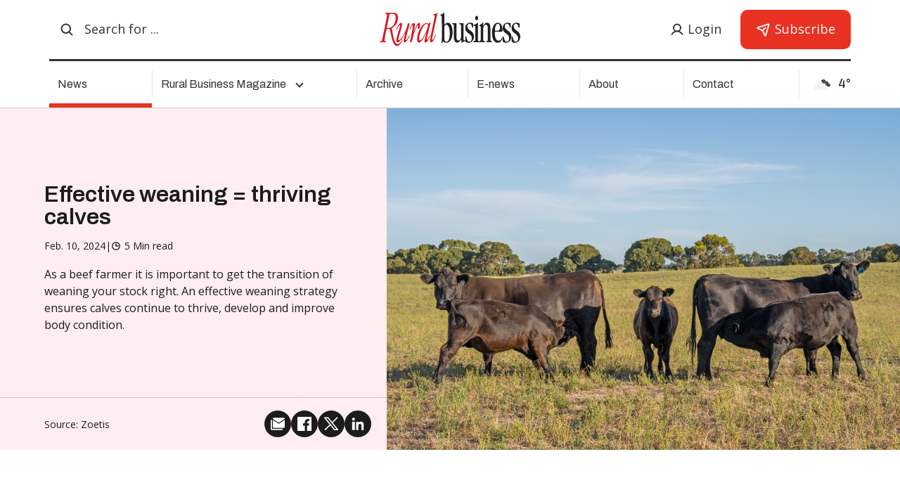

--- FILE ---
content_type: text/html; charset=utf-8
request_url: https://www.rbmagazine.com.au/news/effective-weaning-thriving-calves/
body_size: 7537
content:

<!DOCTYPE html>
<html lang="en">
    <head>
        <!-- Google tag (gtag.js) --> <script async src="https://www.googletagmanager.com/gtag/js?id=G-8PB5ZS96L6"></script> <script> window.dataLayer = window.dataLayer || []; function gtag(){dataLayer.push(arguments);} gtag('js', new Date()); gtag('config', 'G-8PB5ZS96L6'); </script>
        <meta charset="utf-8"/>
        <meta http-equiv="X-UA-Compatible" content="IE=edge,chrome=1">
        <meta name="viewport" content="width=device-width, initial-scale=1"/>
        <meta name="format-detection" content="telephone=no"/>

    

        <meta property="og:type" content="website"/>
        <meta property="og:title" content="Effective weaning = thriving calves"/>
        <meta property="og:description" content="As a beef farmer it is important to get the transition of weaning your stock right. An effective weaning strategy ensures calves continue to thrive, develop and improve body condition. "/>
        <meta property="og:url" content="https://www.rbmagazine.com.au/news/effective-weaning-thriving-calves/"/>
        <meta property="og:site_name" content="Rural Business"/>
        <meta property="og:image" content="https://rbmagazine-assets.s3.ap-southeast-2.amazonaws.com/media/news/image/Cattle_weaning.png"/>
        <meta name="twitter:card" content="summary"/>
        <meta name="twitter:description" content="As a beef farmer it is important to get the transition of weaning your stock right. An effective weaning strategy ensures calves continue to thrive, develop and improve body condition."/>
        <meta name="twitter:title" content="Effective weaning = thriving calves"/>
        <meta name="twitter:image" content="https://rbmagazine-assets.s3.ap-southeast-2.amazonaws.com/media/news/image/Cattle_weaning.png"/>
        <meta name="description" content="As a beef farmer it is important to get the transition of weaning your stock right. An effective weaning strategy ensures calves continue to thrive, develop and improve body condition."/>
        <title>
            Effective weaning = thriving calves
        </title>
    
    

    

        <!-- Basic Images Start -->
        <link rel="icon" type="image/png" sizes="32x32" href="https://rbmagazine-assets.s3.amazonaws.com/static/new/img/favicon/favicon-32x32.png">
        <link rel="icon" type="image/png" sizes="16x16" href="https://rbmagazine-assets.s3.amazonaws.com/static/img/favicon/favicon-16x16.png">
        <link rel="icon" href="https://rbmagazine-assets.s3.amazonaws.com/static/new/img/favicon/favicon.ico">
        <link rel="icon" href="https://rbmagazine-assets.s3.amazonaws.com/static/new/img/favicon/favicon.svg" type="image/svg+xml">
        <link rel="apple-touch-icon" sizes="180x180" href="https://rbmagazine-assets.s3.amazonaws.com/static/img/favicon/apple-touch-icon.png">

        <!-- Basic Images End -->

        <!-- Custom Browsers Color Start -->
        <meta name="theme-color" content="#2B3718">

        <!-- Custom Browsers Color End -->

        <link rel="preconnect" href="https://fonts.googleapis.com">
        <link rel="preconnect" href="https://fonts.gstatic.com" crossorigin>
        <link href="https://fonts.googleapis.com/css2?family=Archivo:wght@400;600&family=Open+Sans:ital,wght@0,400;0,700;1,400&display=swap" rel="stylesheet">

        <link rel="stylesheet" href="https://rbmagazine-assets.s3.amazonaws.com/static/new/css/main.min.css">
        <link rel="stylesheet" href="https://rbmagazine-assets.s3.amazonaws.com/static/new/css/custom.css?n=3">
        
     <link rel="stylesheet" href="https://rbmagazine-assets.s3.amazonaws.com/static/new/css/ckeditor.css">

        <style>
            .grecaptcha-badge {
                display: none;
            }
        </style>
        <script src="https://rbmagazine-assets.s3.amazonaws.com/static/js/sweetalert.min.js"></script>
        <script src="https://rbmagazine-assets.s3.amazonaws.com/static/js/page.js"></script>
    </head>

    <body>
        

        <!-- Header -->
        
            
<div class="main-header-outer js-main-header-outer">
    <header class="main-header js-main-header">
        <div class="main-header__container container">
            <div class="main-header__content">
                <div class="main-header__top">
                    <form action="/news/" class="main-header__search">
                        <button class="search-trigger" id="search-trigger">
                            <svg class="sprite-icon">
                                <use xlink:href="/static/new/img/svg/sprite.svg#search"></use>
                            </svg>
                        </button>
                        <div class="search-form" id="search-form">
                            <div class="search-form__inner">
                                <button type="submit" class="search-submit" title="Submit">
                                    <svg class="sprite-icon">
                                        <use xlink:href="/static/new/img/svg/sprite.svg#search"></use>
                                    </svg>
                                </button>

                                <input class="search-input" type="search" placeholder="Search for ..." name="q">
                            </div>
                        </div>
                    </form>
                    <div class="main-header__logo">
                        <a href="/" class="main-header__logo-link">
                            <img src="https://rbmagazine-assets.s3.amazonaws.com/static/new/img/_dist/logo.svg" class="main-header__logo-img" alt="Logo">
                        </a>
                    </div>
                    <div class="main-header__user">
                        
                        <a href="/magazine/login/" class="user-button">
                            <span class="user-button__icon">
                                <svg class="sprite-icon">
                                    <use xlink:href="/static/new/img/svg/sprite.svg#user"></use>
                                </svg>
                            </span>
                            <span class="user-button__text">Login</span>
                        </a>
                        

                        <a href="/subscribe/" class="subscribe-button">
                            <svg class="sprite-icon">
                                <use xlink:href="/static/new/img/svg/sprite.svg#send"></use>
                            </svg>
                            <span class="subscribe-button__text">
                                Subscribe
                            </span>
                        </a>
                    </div>
                </div>

                <nav class="main-header__menu main-menu js-main-menu">
                    <div class="main-menu__inner container">
                        <ul class="main-menu__list js-main-menu__list">
                            <li class="main-menu__item active">
                                <a href="/news/" class="main-menu__link">
                                    News
                                </a>
                            </li>
                            <li class="main-menu__item main-menu__dd-container ">
                                <span class="main-menu__link js-dd-trigger">
                                    Rural Business Magazine
                                </span>
                                <ul class="main-menu__dd-list">
                                    
                                    <li class="main-menu__dd-item">
                                        <a class="main-menu__dd-link" href="/magazine/magazine/457/">Current Issue</a>
                                    </li>
                                    
                                    <li class="main-menu__dd-item">
                                        <a class="main-menu__dd-link" href="/past-issues/">Past Issues</a>
                                    </li>
                                    <li class="main-menu__dd-item">
                                        <a class="main-menu__dd-link" href="/subscribe/">Subscribe</a>
                                    </li>
                                    <li class="main-menu__dd-item">
                                        <a class="main-menu__dd-link" href="/advertise/">Advertise</a>
                                    </li>
                                </ul>
                            </li>
                            <li class="main-menu__item ">
                                <a href="/past-issues/?year=2024" class="main-menu__link">
                                    Archive
                                </a>
                            </li>
                            <li class="main-menu__item ">
                                <a href="/enews/" class="main-menu__link">
                                    E-news
                                </a>
                            </li>
                            <li class="main-menu__item ">
                                <a href="/about/" class="main-menu__link">
                                    About
                                </a>
                            </li>
                            <li class="main-menu__item ">
                                <a href="/contact/" class="main-menu__link">
                                    Contact
                                </a>
                            </li>
                        </ul>
                        <div class="main-header__weather" id="weather-icon">
                        </div>
                    </div>

                </nav>
                <div class="main-header__menu-opener">
                    <button class="menu-opener js-menu-opener">
                        <span class="menu-opener__inner js-menu-opener__inner">
                            <span class="menu-opener__lines"></span>
                        </span>
                    </button>
                </div>
            </div>
        </div>
    </header>
</div>
        
        <script>
            const api_key = 'bc58ae3e2611aafa9fdf3a69ac8e4969';
            fetch("https://ipgeolocation.abstractapi.com/v1/?api_key=24a8378ff07941fcbc21615fc0cf0848")
                .then(res => res.json())
                .then(d => {
                    const lat = d.latitude;
                    const lon = d.longitude;
                    console.log("cords", lat, lon)
                    // Construct the API URL
                    const api_url =
                        `https://api.openweathermap.org/data/2.5/weather?lat=${lat}&lon=${lon}&appid=${api_key}&units=metric`;
    
                    // Use fetch to get the data from the API
                    fetch(api_url)
                        .then(response => response.json())
                        .then(data => {
                            // Display the temperature
                            console.log(data.main.temp)
                            console.log(data.weather[0].icon)
                            document.getElementById('weather-icon').innerHTML = `
                            <img class="sprite-icon" src='https://openweathermap.org/img/wn/${data.weather[0].icon}@2x.png'/>
                            <span class="temperature" id="temperature">
                                ${Math.round(data.main.temp)}&deg;
                            </span>
                            `;
                        })
                        .catch(error => {
                            console.error('Error:', error);
                        });
                })
        </script>
        <!-- /Header -->

        <!-- Main Content -->
        <main class="main" id="main">
            
    <!-- Start GPT Tag -->
    <script async src='https://securepubads.g.doubleclick.net/tag/js/gpt.js'></script>
    <script>
    window.googletag = window.googletag || {cmd: []};
    googletag.cmd.push(function() {
        var mapping1 = googletag.sizeMapping()
                                .addSize([1000, 0], [[300, 250]])
                                .addSize([768, 0], [[300, 250]])
                                .addSize([480, 0], [[300, 250], [320, 50]])
                                .addSize([0, 0], [[300, 250], [320, 50]])
                                .build();

        var mapping2 = googletag.sizeMapping()
                                .addSize([1000, 0], [[728, 90]])
                                .addSize([768, 0], [[728, 90]])
                                .addSize([480, 0], [[300, 250], [320, 50]])
                                .addSize([0, 0], [[300, 250], [320, 50]])
                                .build();

        googletag.defineSlot('/4082264/ruralbusiness', [[300,250],[320,50]], 'div-Article1')
                .defineSizeMapping(mapping1)
                .addService(googletag.pubads());
        googletag.defineSlot('/4082264/ruralbusiness', [[300,250],[320,50]], 'div-Article2')
                .defineSizeMapping(mapping1)
                .addService(googletag.pubads());
        
        googletag.defineSlot('/4082264/ruralbusiness', [[728,90],[300,250],[320,50]], 'div-Article3')
                .defineSizeMapping(mapping2)
                .addService(googletag.pubads());
        
		googletag.defineSlot('/4082264/ruralbusiness', [[320,50]], 'div-Anchor')
                .addService(googletag.pubads());
        
        
        googletag.pubads().enableSingleRequest();
        googletag.pubads().collapseEmptyDivs();
        googletag.pubads().setCentering(true);

        googletag.pubads().set('page_url', 'https://www.rbmagazine.com.au/');

        googletag.enableServices();
    });
    </script>
    <!-- End GPT Tag -->
    <div class="news-article-top">
        <div class="hero-slide">
            <div class="hero-slide__left">
                <div class="hero-slide__left_inner container">
                    
                    <h3 class="hero-slide__title">
                        Effective weaning = thriving calves
                    </h3>
                    <div class="hero-slide__time">
                        <span> Feb. 10, 2024 </span>
                        
                        |
                        <span>
                            <svg class="sprite-icon">
                                <use xlink:href="/static/new/img/svg/sprite.svg#clock"></use>
                            </svg>
                            5 Min read 
                        </span>
                        
                    </div>

                    <div class="hero-slide__text">
                        As a beef farmer it is important to get the transition of weaning your stock right. An effective weaning strategy ensures calves continue to thrive, develop and improve body condition.
                    </div>

                </div>
                <div class="news-article-top__social">
                    <div class="container">
                        <div class="news-article-source">
                            Source:
                            
                                <a href="https://www2.zoetis.com.au/">Zoetis</a>
                            
                        </div>
                        <div class="news-article-share">

                            <a class="social-icon" href="mailto:?subject=Rural%20Business%20News%20Story:%20Effective weaning = thriving calves&body=%0D%0A%0D%0Ahttps://www.rbmagazine.com.au/news/effective-weaning-thriving-calves/">
                                <svg class="sprite-icon">
                                    <use xlink:href="/static/new/img/svg/sprite.svg#mail-icon"></use>
                                </svg>
                            </a>

                            <a class="social-icon" href="https://www.facebook.com/sharer/sharer.php?u=https://www.rbmagazine.com.au/news/effective-weaning-thriving-calves/">
                                <svg class="sprite-icon">
                                    <use xlink:href="/static/new/img/svg/sprite.svg#facebook-icon"></use>
                                </svg>
                            </a>

                            <a class="social-icon" href="https://twitter.com/intent/tweet?url=https://www.rbmagazine.com.au/news/effective-weaning-thriving-calves/&text=Some%20Text">
                                <svg class="sprite-icon">
                                    <use xlink:href="/static/new/img/svg/sprite.svg#x-icon"></use>
                                </svg>
                            </a>

                            <a class="social-icon" href="https://www.linkedin.com/shareArticle?mini=true?url=https://www.rbmagazine.com.au/news/effective-weaning-thriving-calves/">
                                <svg class="sprite-icon">
                                    <use xlink:href="/static/new/img/svg/sprite.svg#linkedin-icon"></use>
                                </svg>
                            </a>
                        </div>
                    </div>
                </div>
            </div>
            <div class="hero-slide__right">
                <picture>
                    
                    
                    <img src="https://rbmagazine-assets.s3.ap-southeast-2.amazonaws.com/media/news/image/Cattle_weaning.png" alt="">
                </picture>
            </div>
        </div>
    </div>

    <div class="news-article news-listing">
        <div class="container">
            <div class="news-listing-area">
                <div class="news-list news-article__left">
                    <article>
                        <div class="plaintext ck-content">
                            <p>As a beef farmer it is important to get the transition of weaning your stock right.</p>

<p>If done incorrectly it can lead to significant stress, suboptimal weight gain and increased vulnerability to illnesses including pneumonia, while an effective weaning strategy ensures calves continue to thrive, develop and improve body condition.</p>

<h3>Economic considerations of weaning</h3>

<p>The weaning process is not only crucial for animal health but also for the economic efficiency of beef production:

<!-- max-style is optional -->
<div class="advert" id="div-Article3">
    
</div>

<script>
    googletag.cmd.push(function() { googletag.display('div-Article3'); });
    document.getElementById("div-Article3").innerHTML += '<div class="advert__text">Advertising</div>';
</script>
</p>

<p>&bull; cows are able to convert forage into milk with an energetic efficiency of about 60 per cent. This means it takes approximately 5.5 megajoules (MJ) of energy to produce one litre of milk, which provides around 3MJ/L.</p>

<p>&bull; calves, in turn, can convert 90 per cent of this milk energy into lean body tissue. Consequently, the overall energetic efficiency of converting forage consumed by the cow into calf live weight gain is 54 per cent.</p>

<p>&bull; as calves age and their rumen develops, they begin to ferment the milk, leading to a significant drop in efficiency.</p>

<p>&bull; given this inefficiency, it is more economical to feed high-quality forage directly to growing stock rather than feeding cows to produce milk to feed to calves.</p>

<h3>Optimal timing for weaning</h3>

<p>Determining the appropriate timing for weaning is essential.</p>

<p>Standard practice suggests weaning calves when they weigh at least 130kg. Under challenging conditions, such as drought, weaning can occur when calves are as light as 100kg to ensure continued growth and health.</p>

<h3>Prepararing for yard weaning</h3>

<p>Yard weaning involves several steps to optimise the health and growth of weaners - opting to batch wean if group sizes exceed 100 animals helps with management.</p>

<p>&bull; ensure each animal has at least 2.5 square meters of yard space, more for heavier calves.</p>

<p>&bull; administer Ultravac 7-in-1, to protect against the common clostridial diseases and leptospirosis. All calves should receive two doses by the time weaning is initiated.</p>

<p>Bovine Respiratory Disease (BRD) is a lung infection in cattle which presents as pneumonia and pleurisy. It is a complex condition arising during stressful periods including weaning. It has the potential to impact lifelong production and can in severe cases result in death. Given the importance of a healthy weaner, a single vaccination of both Rhinogard for IBR and Bovishield MH- one given once 7 days prior to weaning is ideal. Where this is not possible, vaccinating at the start of weaning is recommended.</p>

<p><img alt="" src="https://rbmagazine-assets.s3.ap-southeast-2.amazonaws.com/media/uploads/2024/02/14/cattle-weaning-rhinogard-box-50_s_v3_small.png" style="width: 800px; height: 378px;" /><br />
<strong><small>Bovine Respiratory Disease can becombated with the use of Rhinogard.</small></strong></p>

<p>&bull; drench weaners with Dectomax-V at induction to the weaning facility. Dectomax-V is an injectable, dual-action drench that is highly effective at combating key parasites, including those resistant to other treatments. Worm burdens reduce average daily gains significantly and weaners are the most susceptible class of stock.</p>

<p><img alt="" src="https://rbmagazine-assets.s3.ap-southeast-2.amazonaws.com/media/uploads/2024/02/14/cattle-weaning-dectomax-v-product-shot.png" style="width: 800px; height: 800px;" /><br />
<strong><small>Dectomax-V is an injectable, dual-action drench that is highlyeffective at combating key parasites.</small></strong></p>

<p>&bull; provide nutrient-dense feedstuffs with a weaning ration consisting of 11.5MJ/kg of dry matter and a crude protein content between 16-18 per cent. Ration formulation with appropriate feeding systems is crucial to ensure access to high quality feed along with seeking advice from a nutritionist.</p>

<p>&bull; ensure a supply of fresh, clean water, allocating trough space of at least 3cm per head.</p>

<p>&bull; manage environmental conditions to minimise dust or mud in yards.</p>

<p>&bull; utilise a set of scales to weigh weaners at the start and end of the weaning period to monitor progress and adjust management practices accordingly.</p>

<p>Incorporating these practices into the weaning process can lead to the production of high-quality beef and improve the overall profitability and sustainability of the operation.</p>
                        </div>
                    </article>
                    <div class="article-categories">
                        <strong>Categories</strong>
                        
                            <a href="/news/?category=cattle-health" class="tag"> Cattle health </a>
                        
                            <a href="/news/?category=market-insight" class="tag"> Market insight </a>
                        
                    </div>
                </div>

                <div class="news-widget news-article__right">
                    <div class="advert-slot">
                        
                            
<!-- max-style is optional -->
<div class="advert" id="div-Article1">
    
</div>

<script>
    googletag.cmd.push(function() { googletag.display('div-Article1'); });
    document.getElementById("div-Article1").innerHTML += '<div class="advert__text">Advertising</div>';
</script>

                        
                    </div>

                    <div class="popular-articles">
                        <h3 class="h2">Popular articles</h3>
                        <div class="popular-articles__list">
                            
                            <div class="popular-articles__item">
                                <span class="tag">
                                    
                                        
                                        <a href="/news/?category=herbicide-fungicide-resistance">Herbicide &amp; fungicide resistance</a>
                                    
                                        -
                                        <a href="/news/?category=merchandise">Merchandise</a>
                                    
                                </span>
                                <a href="/news/tenet-eases-weed-control-in-canola/" class="h4 popular-articles__title">Tenet eases weed control in canola</a>
                            </div>
                            
                            <div class="popular-articles__item">
                                <span class="tag">
                                    
                                        
                                        <a href="/news/?category=agribusiness">Agribusiness</a>
                                    
                                </span>
                                <a href="/news/accc-green-light-for-graincorps-xf-bid/" class="h4 popular-articles__title">ACCC green light for Graincorp’s XF bid</a>
                            </div>
                            
                            <div class="popular-articles__item">
                                <span class="tag">
                                    
                                        
                                        <a href="/news/?category=merchandise">Merchandise</a>
                                    
                                </span>
                                <a href="/news/infinito-controls-disease/" class="h4 popular-articles__title">Infinito controls disease</a>
                            </div>
                            
                            <div class="popular-articles__item">
                                <span class="tag">
                                    
                                        
                                        <a href="/news/?category=rural-business">Rural Business</a>
                                    
                                </span>
                                <a href="/news/airr-tuckers-hold-national-conference/" class="h4 popular-articles__title">AIRR &amp; Tuckers hold National Conference</a>
                            </div>
                            
                            <div class="popular-articles__item">
                                <span class="tag">
                                    
                                        
                                        <a href="/news/?category=market-insight">Market insight</a>
                                    
                                </span>
                                <a href="/news/soil-health-and-agreva-go-hand-in-hand/" class="h4 popular-articles__title">Soil health and Agreva go hand in hand</a>
                            </div>
                            
                        </div>
                    </div>

                    <div class="share-buttons-area mt-75">
                        <h4 class="h4">Share this story</h4>
                        <div class="share-buttons">
                            <a class="social-icon" href="mailto:?subject=Rural%20Business%20News%20Story:%20Effective weaning = thriving calves&body=%0D%0A%0D%0Ahttps://www.rbmagazine.com.au/news/effective-weaning-thriving-calves/">
                                <svg class="sprite-icon">
                                    <use xlink:href="/static/new/img/svg/sprite.svg#mail-icon"></use>
                                </svg>
                            </a>

                            <a class="social-icon" href="https://www.facebook.com/sharer/sharer.php?u=https://www.rbmagazine.com.au/news/effective-weaning-thriving-calves/">
                                <svg class="sprite-icon">
                                    <use xlink:href="/static/new/img/svg/sprite.svg#facebook-icon"></use>
                                </svg>
                            </a>

                            <a class="social-icon" href="https://twitter.com/intent/tweet?url=https://www.rbmagazine.com.au/news/effective-weaning-thriving-calves/&text=Some%20Text">
                                <svg class="sprite-icon">
                                    <use xlink:href="/static/new/img/svg/sprite.svg#x-icon"></use>
                                </svg>
                            </a>

                            <a class="social-icon" href="https://www.linkedin.com/shareArticle?mini=true?url=https://www.rbmagazine.com.au/news/effective-weaning-thriving-calves/">
                                <svg class="sprite-icon">
                                    <use xlink:href="/static/new/img/svg/sprite.svg#linkedin-icon"></use>
                                </svg>
                            </a>
                        </div>
                    </div>
                </div>

            </div>

        </div>
    </div>

    
    <div class="read-also">
        <div class="container">

            <div class="section-title__row">
                <h3 class="section-title h2">Read also</h3>
                
                <a href="/news/?category=cattle-health&category=market-insight&" class="section-title__button"> 
                    View all 
                    <svg class="sprite-icon">
                        <use xlink:href="/static/new/img/svg/sprite.svg#arrow-right-c"></use>
                    </svg>
                </a>
                
            </div>

            <div class="articles-list">
                
                    


    
        <a 
        
            href="/news/innovation-and-impact-at-2025-fertiliser-australia-awards/" 
        
        class="article">
            
            <div class="article__image">
                <picture>
                    
                    
                    
                    <img src="https://rbmagazine-assets.s3.ap-southeast-2.amazonaws.com/media/news/image/152FertilizerAustralia_C2A0744.jpg.500x500_q85_crop-smart.jpg" alt="">
                    
                </picture>
            </div>

            <div class="article__content">
                <div class="tag article__tag">
                    
                        
                        Market insight 
                    
                        -
                        Specialty fertilisers &amp; nutrition 
                    
                </div>
                <h3 class="article__title">Innovation and impact at 2025 Fertiliser Australia awards</h3>

                
                    <div class="article__time">
                        <span>
                            Nov. 14, 2025
                        </span> 
                        
                        | 
                        <span>
                            <svg class="sprite-icon">
                                <use xlink:href="/static/new/img/svg/sprite.svg#clock"></use>
                            </svg>
                            5 min read
                        </span>
                        
                    </div>
                

                
            </div>

        </a>
    

    
                
                    


    
        <a 
        
            href="/news/adama-adds-unique-stubble-management-solution-for-multiple-cropping-benefits/" 
        
        class="article">
            
            <div class="article__image">
                <picture>
                    
                    
                    
                    <img src="https://rbmagazine-assets.s3.ap-southeast-2.amazonaws.com/media/news/image/AdamaNewall.jpg.500x500_q85_crop-smart.jpg" alt="">
                    
                </picture>
            </div>

            <div class="article__content">
                <div class="tag article__tag">
                    
                        
                        Biologicals 
                    
                        -
                        Market insight 
                    
                </div>
                <h3 class="article__title">ADAMA adds unique stubble management solution for multiple cropping benefits</h3>

                
                    <div class="article__time">
                        <span>
                            July 21, 2025
                        </span> 
                        
                        | 
                        <span>
                            <svg class="sprite-icon">
                                <use xlink:href="/static/new/img/svg/sprite.svg#clock"></use>
                            </svg>
                            3 min read
                        </span>
                        
                    </div>
                

                
            </div>

        </a>
    

    
                
                    


    
        <a 
        
            href="/news/improved-productivity-in-a-bolus/" 
        
        class="article">
            
            <div class="article__image">
                <picture>
                    
                    
                    
                    <img src="https://rbmagazine-assets.s3.amazonaws.com/media/news/image/PACIFIC_BIOLOGICS_BOLUS_IMAGE_2_1.jpg.500x500_q85_crop-smart.jpg" alt="">
                    
                </picture>
            </div>

            <div class="article__content">
                <div class="tag article__tag">
                    
                        
                        Cattle health 
                    
                        -
                        Market insight 
                    
                </div>
                <h3 class="article__title">Improved productivity in a bolus.</h3>

                
                    <div class="article__time">
                        <span>
                            Feb. 8, 2024
                        </span> 
                        
                        | 
                        <span>
                            <svg class="sprite-icon">
                                <use xlink:href="/static/new/img/svg/sprite.svg#clock"></use>
                            </svg>
                            2 min read
                        </span>
                        
                    </div>
                

                
            </div>

        </a>
    

    
                
                
                    


    
        <div class="advert" id="div-Article2">
            
        </div>
        
        <script>
            googletag.cmd.push(function() { googletag.display('div-Article2'); });
            document.getElementById("div-Article2").innerHTML += '<div class="advert__text">Advertising</div>';
        </script>
        
    

    
                
            </div>

        </div>
    </div>
    


        </main>

        <!-- /Main Content -->

        <!-- Footer -->
        
            
<footer class="main-footer js-main-footer">
  <div class="main-footer__container container">
    <div class="main-footer__content">

      <div class="main-footer__top">
        <div class="main-footer__logo">
          <a href="/" class="main-footer__logo-link">
            <img src="https://rbmagazine-assets.s3.amazonaws.com/static/new/img/_dist/logo-white.svg" class="main-footer__logo-img" alt="Logo">
          </a>
        </div>
        <a href="http://www.treecrop.com.au/" class="other-magazine" target="_blank">
          <span>Our other magazine</span>
          <img src="https://rbmagazine-assets.s3.amazonaws.com/static/new/img/_dist/other-magazine.png" class="other-magazine__img" alt="">
        </a>
      </div>

      <div class="main-footer__links">
        <div class="main-footer__newsletter newsletter">
          <h6 class="newsletter__title">Get the latest Rural Business News sent directly to your inbox for free.</h6>
          <div class="newsletter__text">Subscribe Now to receive exclusive insights. </div>

          <!-- can be form -->
          <form class="newsletter__form" action="/enews/">
            <input type="email" name="email" class="newsletter__input" placeholder="Your email">
            <button type="submit" class="newsletter__button">
              <svg class="sprite-icon">
                <use xlink:href="/static/new/img/svg/sprite.svg#send"></use>
              </svg>
              <span class="newsletter__button__text">
                Subscribe Now
              </span>
            </button>
          </form>
        </div>

        <div class="main-footer__menus">
          <ul class="footer-menu">
            <li class="footer-menu__item">
              <a href="/news/" class="footer-menu__link">News</a>
            </li>
            <li class="footer-menu__item">
              <a href="/about/" class="footer-menu__link">About</a>
            </li>
            <li class="footer-menu__item">
              <a href="https://www.sheppnews.com.au/general-use-policy/" class="footer-menu__link" target="_blank">General Use Policy</a>
            </li>
            
            <li class="footer-menu__item">
              <a href="/magazine/magazine/457/" class="footer-menu__link">Rural Business Magazine</a>
            </li>
            
            <li class="footer-menu__item">
              <a href="/contact/" class="footer-menu__link">Contact</a>
            </li>
            <li class="footer-menu__item">
              <a href="https://www.sheppnews.com.au/privacy-policy/" class="footer-menu__link" target="_blank">Privacy Policy</a>
            </li>
            <li class="footer-menu__item">
              <a href="/past-issues/" class="footer-menu__link">Archive</a>
            </li>
            <li class="footer-menu__item">
              <a href="/advertise/" class="footer-menu__link">Advertise</a>
            </li>
            <li class="footer-menu__item">
              <a href="https://www.sheppnews.com.au/subscription-terms-conditions/" class="footer-menu__link" target="_blank">Terms &amp; Conditions</a>
            </li>
            <li class="footer-menu__item">
              <a href="/enews/" class="footer-menu__link">E-news</a>
            </li>
            <li class="footer-menu__item">
              <a href="/subscribe/" class="footer-menu__link">Subscribe</a>
            </li>

          </ul>
        </div>
      </div>

      <div class="main-footer__bottom">
        <div class="main-footer__copy"> Copyright © <span class="js-main-footer__copy-year"></span> McPherson Media Group (MMG). All rights reserved. Site by <a href="https://www.creatio.com.au" target="_blank"><u>Creatio</u></a></div>
        <div class="main-footer__social">
          <a href="https://www.facebook.com/RuralBusinessMag/" class="social-icon" target="_blank">
            Follow us on
            <img src="https://rbmagazine-assets.s3.amazonaws.com/static/new/img/_dist/facebook-circle.svg" alt="Facebook">
          </a>
        </div>
      </div>

    </div>

    <div class="main-footer__tractor">
      <img src="https://rbmagazine-assets.s3.amazonaws.com/static/new/img/_dist/tractor-no-w.svg" class="tractor-image" alt="">
      <span class="wheel-1"></span>
      <span class="wheel-2"></span>
    </div>
  </div>

  <div class="footer-mill">
    <img src="https://rbmagazine-assets.s3.amazonaws.com/static/new/img/_dist/mill.svg" class="mill" alt="">
  </div>

</footer>
        

        <!-- /Footer -->

        <!-- Scripts -->
        <script src="https://rbmagazine-assets.s3.amazonaws.com/static/new/js/common.js"></script>
        <script>
            
            
        </script>
        <!--  Page Specific Scripts -->
        
    
        
<!-- max-style is optional -->
<div class="advert" id="div-Anchor">
    
</div>

<script>
    googletag.cmd.push(function() { googletag.display('div-Anchor'); });
    document.getElementById("div-Anchor").innerHTML += '<div class="advert__text">Advertising</div>';
</script>

    

    </body>
</html>

--- FILE ---
content_type: text/html; charset=utf-8
request_url: https://www.google.com/recaptcha/api2/aframe
body_size: 267
content:
<!DOCTYPE HTML><html><head><meta http-equiv="content-type" content="text/html; charset=UTF-8"></head><body><script nonce="HDQrL7E9JRlqA7brE4H2aw">/** Anti-fraud and anti-abuse applications only. See google.com/recaptcha */ try{var clients={'sodar':'https://pagead2.googlesyndication.com/pagead/sodar?'};window.addEventListener("message",function(a){try{if(a.source===window.parent){var b=JSON.parse(a.data);var c=clients[b['id']];if(c){var d=document.createElement('img');d.src=c+b['params']+'&rc='+(localStorage.getItem("rc::a")?sessionStorage.getItem("rc::b"):"");window.document.body.appendChild(d);sessionStorage.setItem("rc::e",parseInt(sessionStorage.getItem("rc::e")||0)+1);localStorage.setItem("rc::h",'1766633100777');}}}catch(b){}});window.parent.postMessage("_grecaptcha_ready", "*");}catch(b){}</script></body></html>

--- FILE ---
content_type: text/css
request_url: https://rbmagazine-assets.s3.amazonaws.com/static/new/css/main.min.css
body_size: 158829
content:
@font-face{font-family:"roboto";font-weight:normal;font-style:normal;font-display:swap;src:url("../fonts/Roboto-Regular.woff2") format("woff2"),url("../fonts/Roboto-Regular.woff") format("woff")}@font-face{font-family:"roboto";font-weight:400;font-style:italic;font-display:swap;src:url("../fonts/Roboto-Italic.woff2") format("woff2"),url("../fonts/Roboto-Italic.woff") format("woff")}@font-face{font-family:"roboto";font-weight:700;font-style:normal;font-display:swap;src:url("../fonts/Roboto-Bold.woff2") format("woff2"),url("../fonts/Roboto-Bold.woff") format("woff")}h1,h2,h3,h4,h5,h6{margin:0;font-size:100%;font-weight:inherit}p{margin:0}ol,ul,li{margin:0;padding:0}nav ol,nav ul{list-style:none}dl,dt,dd{margin:0}figure{margin:0}blockquote{margin:0;padding:0;border:0;font-size:100%;vertical-align:baseline}blockquote,q{quotes:none}p{margin:0}iframe{margin:0;padding:0;border:0;font-size:100%;vertical-align:baseline}*,::before,::after{background-repeat:no-repeat}button,input,optgroup,select,textarea{font-family:inherit;font-size:100%;line-height:1.2;margin:0}*,*::before,*::after{box-sizing:border-box}body{margin:0}main{display:block}html{font-family:sans-serif;-webkit-text-size-adjust:100%;-ms-text-size-adjust:100%;-ms-overflow-style:scrollbar;-webkit-tap-highlight-color:rgba(0,0,0,0)}body{margin:0}[tabindex="-1"]:focus{outline:0 !important}hr{box-sizing:content-box;height:0;overflow:visible}abbr[title],abbr[data-original-title]{-webkit-text-decoration:underline dotted;text-decoration:underline dotted;cursor:help;-webkit-text-decoration-skip-ink:none;text-decoration-skip-ink:none}address{font-style:normal;margin:0;padding:0;border:0;line-height:inherit}dfn{font-style:italic}b,strong{font-weight:bolder}small{font-size:80%}sub,sup{position:relative;font-size:75%;line-height:0;vertical-align:baseline}sub{bottom:-0.25em}sup{top:-0.5em}a{color:inherit;text-decoration:none;background-color:rgba(0,0,0,0);-webkit-text-decoration-skip:objects;-webkit-text-decoration-skip-ink:none;text-decoration-skip-ink:none;transition:.3s}a:hover{text-decoration:none}a:not([href]):not([tabindex]){color:inherit;text-decoration:none;background-color:rgba(0,0,0,0)}a:not([href]):not([tabindex]):hover,a:not([href]):not([tabindex]):focus{color:inherit;text-decoration:none}a:not([href]):not([tabindex]):focus{outline:0}pre,code,kbd,samp{font-family:monospace,monospace;font-size:1em}pre{margin-top:0;overflow:auto;-ms-overflow-style:scrollbar}img,svg{vertical-align:middle}img{border:none}svg:not(:root){overflow:hidden}table{border-collapse:collapse;border-spacing:0}caption{padding-top:1rem;padding-bottom:1rem;color:#6c757d;text-align:left;caption-side:bottom}th{text-align:inherit;font-weight:inherit}label{display:inline-block}button{border-radius:0}button,input{overflow:visible}button,select{text-transform:none}button,[type=button],[type=reset],[type=submit]{-webkit-appearance:button}button:not(:disabled),[type=button]:not(:disabled),[type=reset]:not(:disabled),[type=submit]:not(:disabled){cursor:pointer}::-moz-focus-inner{padding:0;border-style:none}input[type=radio],input[type=checkbox]{box-sizing:border-box;padding:0}input[type=time],input[type=datetime-local],input[type=month]{-webkit-appearance:listbox}textarea{overflow:auto;resize:vertical}fieldset{min-width:0;padding:0;margin:0;border:0}legend{display:block;width:100%;max-width:100%;padding:0;line-height:inherit;color:inherit;white-space:normal}progress{vertical-align:baseline}[type=number]::-webkit-inner-spin-button,[type=number]::-webkit-outer-spin-button{height:auto}[type=search]{-webkit-appearance:none}[type=search]::-webkit-search-cancel-button,[type=search]::-webkit-search-decoration{-webkit-appearance:none}::-webkit-file-upload-button{font:inherit;-webkit-appearance:button}output{display:inline-block}summary{display:list-item;cursor:pointer}template{display:none}[hidden]{display:none !important}[aria-busy=true]{cursor:progress}[aria-controls]{cursor:pointer}[aria-disabled=true],[disabled]{cursor:default}audio,video{display:block}body{display:none}/*!
 * Bootstrap Grid v5.3.0 (https://getbootstrap.com/)
 * Copyright 2011-2023 The Bootstrap Authors
 * Licensed under MIT (https://github.com/twbs/bootstrap/blob/main/LICENSE)
 */.container,.container-fluid,.container-xxl,.container-xl,.container-lg,.container-md,.container-sm{--bs-gutter-x: 30px;--bs-gutter-y: 0;width:100%;padding-right:calc(var(--bs-gutter-x)*.5);padding-left:calc(var(--bs-gutter-x)*.5);margin-right:auto;margin-left:auto}@media(min-width: 575.98px){.container-sm,.container{max-width:570px}}@media(min-width: 767.98px){.container-md,.container-sm,.container{max-width:755px}}@media(min-width: 991.98px){.container-lg,.container-md,.container-sm,.container{max-width:970px}}@media(min-width: 1199.98px){.container-xl,.container-lg,.container-md,.container-sm,.container{max-width:1170px}}@media(min-width: 1439.98px){.container-xxl,.container-xl,.container-lg,.container-md,.container-sm,.container{max-width:1430px}}:root{--bs-breakpoint-xs: 0;--bs-breakpoint-sm: 575.98px;--bs-breakpoint-md: 767.98px;--bs-breakpoint-lg: 991.98px;--bs-breakpoint-xl: 1199.98px;--bs-breakpoint-xxl: 1439.98px}.row{--bs-gutter-x: 30px;--bs-gutter-y: 0;display:flex;flex-wrap:wrap;margin-top:calc(-1*var(--bs-gutter-y));margin-right:calc(-0.5*var(--bs-gutter-x));margin-left:calc(-0.5*var(--bs-gutter-x))}.row>*{box-sizing:border-box;flex-shrink:0;width:100%;max-width:100%;padding-right:calc(var(--bs-gutter-x)*.5);padding-left:calc(var(--bs-gutter-x)*.5);margin-top:var(--bs-gutter-y)}.col{flex:1 0 0%}.row-cols-auto>*{flex:0 0 auto;width:auto}.row-cols-1>*{flex:0 0 auto;width:100%}.row-cols-2>*{flex:0 0 auto;width:50%}.row-cols-3>*{flex:0 0 auto;width:33.3333333333%}.row-cols-4>*{flex:0 0 auto;width:25%}.row-cols-5>*{flex:0 0 auto;width:20%}.row-cols-6>*{flex:0 0 auto;width:16.6666666667%}.col-auto{flex:0 0 auto;width:auto}.col-1{flex:0 0 auto;width:8.33333333%}.col-2{flex:0 0 auto;width:16.66666667%}.col-3{flex:0 0 auto;width:25%}.col-4{flex:0 0 auto;width:33.33333333%}.col-5{flex:0 0 auto;width:41.66666667%}.col-6{flex:0 0 auto;width:50%}.col-7{flex:0 0 auto;width:58.33333333%}.col-8{flex:0 0 auto;width:66.66666667%}.col-9{flex:0 0 auto;width:75%}.col-10{flex:0 0 auto;width:83.33333333%}.col-11{flex:0 0 auto;width:91.66666667%}.col-12{flex:0 0 auto;width:100%}.offset-1{margin-left:8.33333333%}.offset-2{margin-left:16.66666667%}.offset-3{margin-left:25%}.offset-4{margin-left:33.33333333%}.offset-5{margin-left:41.66666667%}.offset-6{margin-left:50%}.offset-7{margin-left:58.33333333%}.offset-8{margin-left:66.66666667%}.offset-9{margin-left:75%}.offset-10{margin-left:83.33333333%}.offset-11{margin-left:91.66666667%}.g-0,.gx-0{--bs-gutter-x: 0}.g-0,.gy-0{--bs-gutter-y: 0}.g-1,.gx-1{--bs-gutter-x: 0.25rem}.g-1,.gy-1{--bs-gutter-y: 0.25rem}.g-2,.gx-2{--bs-gutter-x: 0.5rem}.g-2,.gy-2{--bs-gutter-y: 0.5rem}.g-3,.gx-3{--bs-gutter-x: 1rem}.g-3,.gy-3{--bs-gutter-y: 1rem}.g-4,.gx-4{--bs-gutter-x: 1.5rem}.g-4,.gy-4{--bs-gutter-y: 1.5rem}.g-5,.gx-5{--bs-gutter-x: 3rem}.g-5,.gy-5{--bs-gutter-y: 3rem}@media(min-width: 575.98px){.col-sm{flex:1 0 0%}.row-cols-sm-auto>*{flex:0 0 auto;width:auto}.row-cols-sm-1>*{flex:0 0 auto;width:100%}.row-cols-sm-2>*{flex:0 0 auto;width:50%}.row-cols-sm-3>*{flex:0 0 auto;width:33.3333333333%}.row-cols-sm-4>*{flex:0 0 auto;width:25%}.row-cols-sm-5>*{flex:0 0 auto;width:20%}.row-cols-sm-6>*{flex:0 0 auto;width:16.6666666667%}.col-sm-auto{flex:0 0 auto;width:auto}.col-sm-1{flex:0 0 auto;width:8.33333333%}.col-sm-2{flex:0 0 auto;width:16.66666667%}.col-sm-3{flex:0 0 auto;width:25%}.col-sm-4{flex:0 0 auto;width:33.33333333%}.col-sm-5{flex:0 0 auto;width:41.66666667%}.col-sm-6{flex:0 0 auto;width:50%}.col-sm-7{flex:0 0 auto;width:58.33333333%}.col-sm-8{flex:0 0 auto;width:66.66666667%}.col-sm-9{flex:0 0 auto;width:75%}.col-sm-10{flex:0 0 auto;width:83.33333333%}.col-sm-11{flex:0 0 auto;width:91.66666667%}.col-sm-12{flex:0 0 auto;width:100%}.offset-sm-0{margin-left:0}.offset-sm-1{margin-left:8.33333333%}.offset-sm-2{margin-left:16.66666667%}.offset-sm-3{margin-left:25%}.offset-sm-4{margin-left:33.33333333%}.offset-sm-5{margin-left:41.66666667%}.offset-sm-6{margin-left:50%}.offset-sm-7{margin-left:58.33333333%}.offset-sm-8{margin-left:66.66666667%}.offset-sm-9{margin-left:75%}.offset-sm-10{margin-left:83.33333333%}.offset-sm-11{margin-left:91.66666667%}.g-sm-0,.gx-sm-0{--bs-gutter-x: 0}.g-sm-0,.gy-sm-0{--bs-gutter-y: 0}.g-sm-1,.gx-sm-1{--bs-gutter-x: 0.25rem}.g-sm-1,.gy-sm-1{--bs-gutter-y: 0.25rem}.g-sm-2,.gx-sm-2{--bs-gutter-x: 0.5rem}.g-sm-2,.gy-sm-2{--bs-gutter-y: 0.5rem}.g-sm-3,.gx-sm-3{--bs-gutter-x: 1rem}.g-sm-3,.gy-sm-3{--bs-gutter-y: 1rem}.g-sm-4,.gx-sm-4{--bs-gutter-x: 1.5rem}.g-sm-4,.gy-sm-4{--bs-gutter-y: 1.5rem}.g-sm-5,.gx-sm-5{--bs-gutter-x: 3rem}.g-sm-5,.gy-sm-5{--bs-gutter-y: 3rem}}@media(min-width: 767.98px){.col-md{flex:1 0 0%}.row-cols-md-auto>*{flex:0 0 auto;width:auto}.row-cols-md-1>*{flex:0 0 auto;width:100%}.row-cols-md-2>*{flex:0 0 auto;width:50%}.row-cols-md-3>*{flex:0 0 auto;width:33.3333333333%}.row-cols-md-4>*{flex:0 0 auto;width:25%}.row-cols-md-5>*{flex:0 0 auto;width:20%}.row-cols-md-6>*{flex:0 0 auto;width:16.6666666667%}.col-md-auto{flex:0 0 auto;width:auto}.col-md-1{flex:0 0 auto;width:8.33333333%}.col-md-2{flex:0 0 auto;width:16.66666667%}.col-md-3{flex:0 0 auto;width:25%}.col-md-4{flex:0 0 auto;width:33.33333333%}.col-md-5{flex:0 0 auto;width:41.66666667%}.col-md-6{flex:0 0 auto;width:50%}.col-md-7{flex:0 0 auto;width:58.33333333%}.col-md-8{flex:0 0 auto;width:66.66666667%}.col-md-9{flex:0 0 auto;width:75%}.col-md-10{flex:0 0 auto;width:83.33333333%}.col-md-11{flex:0 0 auto;width:91.66666667%}.col-md-12{flex:0 0 auto;width:100%}.offset-md-0{margin-left:0}.offset-md-1{margin-left:8.33333333%}.offset-md-2{margin-left:16.66666667%}.offset-md-3{margin-left:25%}.offset-md-4{margin-left:33.33333333%}.offset-md-5{margin-left:41.66666667%}.offset-md-6{margin-left:50%}.offset-md-7{margin-left:58.33333333%}.offset-md-8{margin-left:66.66666667%}.offset-md-9{margin-left:75%}.offset-md-10{margin-left:83.33333333%}.offset-md-11{margin-left:91.66666667%}.g-md-0,.gx-md-0{--bs-gutter-x: 0}.g-md-0,.gy-md-0{--bs-gutter-y: 0}.g-md-1,.gx-md-1{--bs-gutter-x: 0.25rem}.g-md-1,.gy-md-1{--bs-gutter-y: 0.25rem}.g-md-2,.gx-md-2{--bs-gutter-x: 0.5rem}.g-md-2,.gy-md-2{--bs-gutter-y: 0.5rem}.g-md-3,.gx-md-3{--bs-gutter-x: 1rem}.g-md-3,.gy-md-3{--bs-gutter-y: 1rem}.g-md-4,.gx-md-4{--bs-gutter-x: 1.5rem}.g-md-4,.gy-md-4{--bs-gutter-y: 1.5rem}.g-md-5,.gx-md-5{--bs-gutter-x: 3rem}.g-md-5,.gy-md-5{--bs-gutter-y: 3rem}}@media(min-width: 991.98px){.col-lg{flex:1 0 0%}.row-cols-lg-auto>*{flex:0 0 auto;width:auto}.row-cols-lg-1>*{flex:0 0 auto;width:100%}.row-cols-lg-2>*{flex:0 0 auto;width:50%}.row-cols-lg-3>*{flex:0 0 auto;width:33.3333333333%}.row-cols-lg-4>*{flex:0 0 auto;width:25%}.row-cols-lg-5>*{flex:0 0 auto;width:20%}.row-cols-lg-6>*{flex:0 0 auto;width:16.6666666667%}.col-lg-auto{flex:0 0 auto;width:auto}.col-lg-1{flex:0 0 auto;width:8.33333333%}.col-lg-2{flex:0 0 auto;width:16.66666667%}.col-lg-3{flex:0 0 auto;width:25%}.col-lg-4{flex:0 0 auto;width:33.33333333%}.col-lg-5{flex:0 0 auto;width:41.66666667%}.col-lg-6{flex:0 0 auto;width:50%}.col-lg-7{flex:0 0 auto;width:58.33333333%}.col-lg-8{flex:0 0 auto;width:66.66666667%}.col-lg-9{flex:0 0 auto;width:75%}.col-lg-10{flex:0 0 auto;width:83.33333333%}.col-lg-11{flex:0 0 auto;width:91.66666667%}.col-lg-12{flex:0 0 auto;width:100%}.offset-lg-0{margin-left:0}.offset-lg-1{margin-left:8.33333333%}.offset-lg-2{margin-left:16.66666667%}.offset-lg-3{margin-left:25%}.offset-lg-4{margin-left:33.33333333%}.offset-lg-5{margin-left:41.66666667%}.offset-lg-6{margin-left:50%}.offset-lg-7{margin-left:58.33333333%}.offset-lg-8{margin-left:66.66666667%}.offset-lg-9{margin-left:75%}.offset-lg-10{margin-left:83.33333333%}.offset-lg-11{margin-left:91.66666667%}.g-lg-0,.gx-lg-0{--bs-gutter-x: 0}.g-lg-0,.gy-lg-0{--bs-gutter-y: 0}.g-lg-1,.gx-lg-1{--bs-gutter-x: 0.25rem}.g-lg-1,.gy-lg-1{--bs-gutter-y: 0.25rem}.g-lg-2,.gx-lg-2{--bs-gutter-x: 0.5rem}.g-lg-2,.gy-lg-2{--bs-gutter-y: 0.5rem}.g-lg-3,.gx-lg-3{--bs-gutter-x: 1rem}.g-lg-3,.gy-lg-3{--bs-gutter-y: 1rem}.g-lg-4,.gx-lg-4{--bs-gutter-x: 1.5rem}.g-lg-4,.gy-lg-4{--bs-gutter-y: 1.5rem}.g-lg-5,.gx-lg-5{--bs-gutter-x: 3rem}.g-lg-5,.gy-lg-5{--bs-gutter-y: 3rem}}@media(min-width: 1199.98px){.col-xl{flex:1 0 0%}.row-cols-xl-auto>*{flex:0 0 auto;width:auto}.row-cols-xl-1>*{flex:0 0 auto;width:100%}.row-cols-xl-2>*{flex:0 0 auto;width:50%}.row-cols-xl-3>*{flex:0 0 auto;width:33.3333333333%}.row-cols-xl-4>*{flex:0 0 auto;width:25%}.row-cols-xl-5>*{flex:0 0 auto;width:20%}.row-cols-xl-6>*{flex:0 0 auto;width:16.6666666667%}.col-xl-auto{flex:0 0 auto;width:auto}.col-xl-1{flex:0 0 auto;width:8.33333333%}.col-xl-2{flex:0 0 auto;width:16.66666667%}.col-xl-3{flex:0 0 auto;width:25%}.col-xl-4{flex:0 0 auto;width:33.33333333%}.col-xl-5{flex:0 0 auto;width:41.66666667%}.col-xl-6{flex:0 0 auto;width:50%}.col-xl-7{flex:0 0 auto;width:58.33333333%}.col-xl-8{flex:0 0 auto;width:66.66666667%}.col-xl-9{flex:0 0 auto;width:75%}.col-xl-10{flex:0 0 auto;width:83.33333333%}.col-xl-11{flex:0 0 auto;width:91.66666667%}.col-xl-12{flex:0 0 auto;width:100%}.offset-xl-0{margin-left:0}.offset-xl-1{margin-left:8.33333333%}.offset-xl-2{margin-left:16.66666667%}.offset-xl-3{margin-left:25%}.offset-xl-4{margin-left:33.33333333%}.offset-xl-5{margin-left:41.66666667%}.offset-xl-6{margin-left:50%}.offset-xl-7{margin-left:58.33333333%}.offset-xl-8{margin-left:66.66666667%}.offset-xl-9{margin-left:75%}.offset-xl-10{margin-left:83.33333333%}.offset-xl-11{margin-left:91.66666667%}.g-xl-0,.gx-xl-0{--bs-gutter-x: 0}.g-xl-0,.gy-xl-0{--bs-gutter-y: 0}.g-xl-1,.gx-xl-1{--bs-gutter-x: 0.25rem}.g-xl-1,.gy-xl-1{--bs-gutter-y: 0.25rem}.g-xl-2,.gx-xl-2{--bs-gutter-x: 0.5rem}.g-xl-2,.gy-xl-2{--bs-gutter-y: 0.5rem}.g-xl-3,.gx-xl-3{--bs-gutter-x: 1rem}.g-xl-3,.gy-xl-3{--bs-gutter-y: 1rem}.g-xl-4,.gx-xl-4{--bs-gutter-x: 1.5rem}.g-xl-4,.gy-xl-4{--bs-gutter-y: 1.5rem}.g-xl-5,.gx-xl-5{--bs-gutter-x: 3rem}.g-xl-5,.gy-xl-5{--bs-gutter-y: 3rem}}@media(min-width: 1439.98px){.col-xxl{flex:1 0 0%}.row-cols-xxl-auto>*{flex:0 0 auto;width:auto}.row-cols-xxl-1>*{flex:0 0 auto;width:100%}.row-cols-xxl-2>*{flex:0 0 auto;width:50%}.row-cols-xxl-3>*{flex:0 0 auto;width:33.3333333333%}.row-cols-xxl-4>*{flex:0 0 auto;width:25%}.row-cols-xxl-5>*{flex:0 0 auto;width:20%}.row-cols-xxl-6>*{flex:0 0 auto;width:16.6666666667%}.col-xxl-auto{flex:0 0 auto;width:auto}.col-xxl-1{flex:0 0 auto;width:8.33333333%}.col-xxl-2{flex:0 0 auto;width:16.66666667%}.col-xxl-3{flex:0 0 auto;width:25%}.col-xxl-4{flex:0 0 auto;width:33.33333333%}.col-xxl-5{flex:0 0 auto;width:41.66666667%}.col-xxl-6{flex:0 0 auto;width:50%}.col-xxl-7{flex:0 0 auto;width:58.33333333%}.col-xxl-8{flex:0 0 auto;width:66.66666667%}.col-xxl-9{flex:0 0 auto;width:75%}.col-xxl-10{flex:0 0 auto;width:83.33333333%}.col-xxl-11{flex:0 0 auto;width:91.66666667%}.col-xxl-12{flex:0 0 auto;width:100%}.offset-xxl-0{margin-left:0}.offset-xxl-1{margin-left:8.33333333%}.offset-xxl-2{margin-left:16.66666667%}.offset-xxl-3{margin-left:25%}.offset-xxl-4{margin-left:33.33333333%}.offset-xxl-5{margin-left:41.66666667%}.offset-xxl-6{margin-left:50%}.offset-xxl-7{margin-left:58.33333333%}.offset-xxl-8{margin-left:66.66666667%}.offset-xxl-9{margin-left:75%}.offset-xxl-10{margin-left:83.33333333%}.offset-xxl-11{margin-left:91.66666667%}.g-xxl-0,.gx-xxl-0{--bs-gutter-x: 0}.g-xxl-0,.gy-xxl-0{--bs-gutter-y: 0}.g-xxl-1,.gx-xxl-1{--bs-gutter-x: 0.25rem}.g-xxl-1,.gy-xxl-1{--bs-gutter-y: 0.25rem}.g-xxl-2,.gx-xxl-2{--bs-gutter-x: 0.5rem}.g-xxl-2,.gy-xxl-2{--bs-gutter-y: 0.5rem}.g-xxl-3,.gx-xxl-3{--bs-gutter-x: 1rem}.g-xxl-3,.gy-xxl-3{--bs-gutter-y: 1rem}.g-xxl-4,.gx-xxl-4{--bs-gutter-x: 1.5rem}.g-xxl-4,.gy-xxl-4{--bs-gutter-y: 1.5rem}.g-xxl-5,.gx-xxl-5{--bs-gutter-x: 3rem}.g-xxl-5,.gy-xxl-5{--bs-gutter-y: 3rem}}.d-inline{display:inline !important}.d-inline-block{display:inline-block !important}.d-block{display:block !important}.d-grid{display:grid !important}.d-inline-grid{display:inline-grid !important}.d-table{display:table !important}.d-table-row{display:table-row !important}.d-table-cell{display:table-cell !important}.d-flex{display:flex !important}.d-inline-flex{display:inline-flex !important}.d-none{display:none !important}.flex-fill{flex:1 1 auto !important}.flex-row{flex-direction:row !important}.flex-column{flex-direction:column !important}.flex-row-reverse{flex-direction:row-reverse !important}.flex-column-reverse{flex-direction:column-reverse !important}.flex-grow-0{flex-grow:0 !important}.flex-grow-1{flex-grow:1 !important}.flex-shrink-0{flex-shrink:0 !important}.flex-shrink-1{flex-shrink:1 !important}.flex-wrap{flex-wrap:wrap !important}.flex-nowrap{flex-wrap:nowrap !important}.flex-wrap-reverse{flex-wrap:wrap-reverse !important}.justify-content-start{justify-content:flex-start !important}.justify-content-end{justify-content:flex-end !important}.justify-content-center{justify-content:center !important}.justify-content-between{justify-content:space-between !important}.justify-content-around{justify-content:space-around !important}.justify-content-evenly{justify-content:space-evenly !important}.align-items-start{align-items:flex-start !important}.align-items-end{align-items:flex-end !important}.align-items-center{align-items:center !important}.align-items-baseline{align-items:baseline !important}.align-items-stretch{align-items:stretch !important}.align-content-start{align-content:flex-start !important}.align-content-end{align-content:flex-end !important}.align-content-center{align-content:center !important}.align-content-between{align-content:space-between !important}.align-content-around{align-content:space-around !important}.align-content-stretch{align-content:stretch !important}.align-self-auto{align-self:auto !important}.align-self-start{align-self:flex-start !important}.align-self-end{align-self:flex-end !important}.align-self-center{align-self:center !important}.align-self-baseline{align-self:baseline !important}.align-self-stretch{align-self:stretch !important}.order-first{order:-1 !important}.order-0{order:0 !important}.order-1{order:1 !important}.order-2{order:2 !important}.order-3{order:3 !important}.order-4{order:4 !important}.order-5{order:5 !important}.order-last{order:6 !important}.m-0{margin:0 !important}.m-1{margin:.25rem !important}.m-2{margin:.5rem !important}.m-3{margin:1rem !important}.m-4{margin:1.5rem !important}.m-5{margin:3rem !important}.m-auto{margin:auto !important}.mx-0{margin-right:0 !important;margin-left:0 !important}.mx-1{margin-right:.25rem !important;margin-left:.25rem !important}.mx-2{margin-right:.5rem !important;margin-left:.5rem !important}.mx-3{margin-right:1rem !important;margin-left:1rem !important}.mx-4{margin-right:1.5rem !important;margin-left:1.5rem !important}.mx-5{margin-right:3rem !important;margin-left:3rem !important}.mx-auto{margin-right:auto !important;margin-left:auto !important}.my-0{margin-top:0 !important;margin-bottom:0 !important}.my-1{margin-top:.25rem !important;margin-bottom:.25rem !important}.my-2{margin-top:.5rem !important;margin-bottom:.5rem !important}.my-3{margin-top:1rem !important;margin-bottom:1rem !important}.my-4{margin-top:1.5rem !important;margin-bottom:1.5rem !important}.my-5{margin-top:3rem !important;margin-bottom:3rem !important}.my-auto{margin-top:auto !important;margin-bottom:auto !important}.mt-0{margin-top:0 !important}.mt-1{margin-top:.25rem !important}.mt-2{margin-top:.5rem !important}.mt-3{margin-top:1rem !important}.mt-4{margin-top:1.5rem !important}.mt-5{margin-top:3rem !important}.mt-auto{margin-top:auto !important}.me-0{margin-right:0 !important}.me-1{margin-right:.25rem !important}.me-2{margin-right:.5rem !important}.me-3{margin-right:1rem !important}.me-4{margin-right:1.5rem !important}.me-5{margin-right:3rem !important}.me-auto{margin-right:auto !important}.mb-0{margin-bottom:0 !important}.mb-1{margin-bottom:.25rem !important}.mb-2{margin-bottom:.5rem !important}.mb-3{margin-bottom:1rem !important}.mb-4{margin-bottom:1.5rem !important}.mb-5{margin-bottom:3rem !important}.mb-auto{margin-bottom:auto !important}.ms-0{margin-left:0 !important}.ms-1{margin-left:.25rem !important}.ms-2{margin-left:.5rem !important}.ms-3{margin-left:1rem !important}.ms-4{margin-left:1.5rem !important}.ms-5{margin-left:3rem !important}.ms-auto{margin-left:auto !important}.p-0{padding:0 !important}.p-1{padding:.25rem !important}.p-2{padding:.5rem !important}.p-3{padding:1rem !important}.p-4{padding:1.5rem !important}.p-5{padding:3rem !important}.px-0{padding-right:0 !important;padding-left:0 !important}.px-1{padding-right:.25rem !important;padding-left:.25rem !important}.px-2{padding-right:.5rem !important;padding-left:.5rem !important}.px-3{padding-right:1rem !important;padding-left:1rem !important}.px-4{padding-right:1.5rem !important;padding-left:1.5rem !important}.px-5{padding-right:3rem !important;padding-left:3rem !important}.py-0{padding-top:0 !important;padding-bottom:0 !important}.py-1{padding-top:.25rem !important;padding-bottom:.25rem !important}.py-2{padding-top:.5rem !important;padding-bottom:.5rem !important}.py-3{padding-top:1rem !important;padding-bottom:1rem !important}.py-4{padding-top:1.5rem !important;padding-bottom:1.5rem !important}.py-5{padding-top:3rem !important;padding-bottom:3rem !important}.pt-0{padding-top:0 !important}.pt-1{padding-top:.25rem !important}.pt-2{padding-top:.5rem !important}.pt-3{padding-top:1rem !important}.pt-4{padding-top:1.5rem !important}.pt-5{padding-top:3rem !important}.pe-0{padding-right:0 !important}.pe-1{padding-right:.25rem !important}.pe-2{padding-right:.5rem !important}.pe-3{padding-right:1rem !important}.pe-4{padding-right:1.5rem !important}.pe-5{padding-right:3rem !important}.pb-0{padding-bottom:0 !important}.pb-1{padding-bottom:.25rem !important}.pb-2{padding-bottom:.5rem !important}.pb-3{padding-bottom:1rem !important}.pb-4{padding-bottom:1.5rem !important}.pb-5{padding-bottom:3rem !important}.ps-0{padding-left:0 !important}.ps-1{padding-left:.25rem !important}.ps-2{padding-left:.5rem !important}.ps-3{padding-left:1rem !important}.ps-4{padding-left:1.5rem !important}.ps-5{padding-left:3rem !important}@media(min-width: 575.98px){.d-sm-inline{display:inline !important}.d-sm-inline-block{display:inline-block !important}.d-sm-block{display:block !important}.d-sm-grid{display:grid !important}.d-sm-inline-grid{display:inline-grid !important}.d-sm-table{display:table !important}.d-sm-table-row{display:table-row !important}.d-sm-table-cell{display:table-cell !important}.d-sm-flex{display:flex !important}.d-sm-inline-flex{display:inline-flex !important}.d-sm-none{display:none !important}.flex-sm-fill{flex:1 1 auto !important}.flex-sm-row{flex-direction:row !important}.flex-sm-column{flex-direction:column !important}.flex-sm-row-reverse{flex-direction:row-reverse !important}.flex-sm-column-reverse{flex-direction:column-reverse !important}.flex-sm-grow-0{flex-grow:0 !important}.flex-sm-grow-1{flex-grow:1 !important}.flex-sm-shrink-0{flex-shrink:0 !important}.flex-sm-shrink-1{flex-shrink:1 !important}.flex-sm-wrap{flex-wrap:wrap !important}.flex-sm-nowrap{flex-wrap:nowrap !important}.flex-sm-wrap-reverse{flex-wrap:wrap-reverse !important}.justify-content-sm-start{justify-content:flex-start !important}.justify-content-sm-end{justify-content:flex-end !important}.justify-content-sm-center{justify-content:center !important}.justify-content-sm-between{justify-content:space-between !important}.justify-content-sm-around{justify-content:space-around !important}.justify-content-sm-evenly{justify-content:space-evenly !important}.align-items-sm-start{align-items:flex-start !important}.align-items-sm-end{align-items:flex-end !important}.align-items-sm-center{align-items:center !important}.align-items-sm-baseline{align-items:baseline !important}.align-items-sm-stretch{align-items:stretch !important}.align-content-sm-start{align-content:flex-start !important}.align-content-sm-end{align-content:flex-end !important}.align-content-sm-center{align-content:center !important}.align-content-sm-between{align-content:space-between !important}.align-content-sm-around{align-content:space-around !important}.align-content-sm-stretch{align-content:stretch !important}.align-self-sm-auto{align-self:auto !important}.align-self-sm-start{align-self:flex-start !important}.align-self-sm-end{align-self:flex-end !important}.align-self-sm-center{align-self:center !important}.align-self-sm-baseline{align-self:baseline !important}.align-self-sm-stretch{align-self:stretch !important}.order-sm-first{order:-1 !important}.order-sm-0{order:0 !important}.order-sm-1{order:1 !important}.order-sm-2{order:2 !important}.order-sm-3{order:3 !important}.order-sm-4{order:4 !important}.order-sm-5{order:5 !important}.order-sm-last{order:6 !important}.m-sm-0{margin:0 !important}.m-sm-1{margin:.25rem !important}.m-sm-2{margin:.5rem !important}.m-sm-3{margin:1rem !important}.m-sm-4{margin:1.5rem !important}.m-sm-5{margin:3rem !important}.m-sm-auto{margin:auto !important}.mx-sm-0{margin-right:0 !important;margin-left:0 !important}.mx-sm-1{margin-right:.25rem !important;margin-left:.25rem !important}.mx-sm-2{margin-right:.5rem !important;margin-left:.5rem !important}.mx-sm-3{margin-right:1rem !important;margin-left:1rem !important}.mx-sm-4{margin-right:1.5rem !important;margin-left:1.5rem !important}.mx-sm-5{margin-right:3rem !important;margin-left:3rem !important}.mx-sm-auto{margin-right:auto !important;margin-left:auto !important}.my-sm-0{margin-top:0 !important;margin-bottom:0 !important}.my-sm-1{margin-top:.25rem !important;margin-bottom:.25rem !important}.my-sm-2{margin-top:.5rem !important;margin-bottom:.5rem !important}.my-sm-3{margin-top:1rem !important;margin-bottom:1rem !important}.my-sm-4{margin-top:1.5rem !important;margin-bottom:1.5rem !important}.my-sm-5{margin-top:3rem !important;margin-bottom:3rem !important}.my-sm-auto{margin-top:auto !important;margin-bottom:auto !important}.mt-sm-0{margin-top:0 !important}.mt-sm-1{margin-top:.25rem !important}.mt-sm-2{margin-top:.5rem !important}.mt-sm-3{margin-top:1rem !important}.mt-sm-4{margin-top:1.5rem !important}.mt-sm-5{margin-top:3rem !important}.mt-sm-auto{margin-top:auto !important}.me-sm-0{margin-right:0 !important}.me-sm-1{margin-right:.25rem !important}.me-sm-2{margin-right:.5rem !important}.me-sm-3{margin-right:1rem !important}.me-sm-4{margin-right:1.5rem !important}.me-sm-5{margin-right:3rem !important}.me-sm-auto{margin-right:auto !important}.mb-sm-0{margin-bottom:0 !important}.mb-sm-1{margin-bottom:.25rem !important}.mb-sm-2{margin-bottom:.5rem !important}.mb-sm-3{margin-bottom:1rem !important}.mb-sm-4{margin-bottom:1.5rem !important}.mb-sm-5{margin-bottom:3rem !important}.mb-sm-auto{margin-bottom:auto !important}.ms-sm-0{margin-left:0 !important}.ms-sm-1{margin-left:.25rem !important}.ms-sm-2{margin-left:.5rem !important}.ms-sm-3{margin-left:1rem !important}.ms-sm-4{margin-left:1.5rem !important}.ms-sm-5{margin-left:3rem !important}.ms-sm-auto{margin-left:auto !important}.p-sm-0{padding:0 !important}.p-sm-1{padding:.25rem !important}.p-sm-2{padding:.5rem !important}.p-sm-3{padding:1rem !important}.p-sm-4{padding:1.5rem !important}.p-sm-5{padding:3rem !important}.px-sm-0{padding-right:0 !important;padding-left:0 !important}.px-sm-1{padding-right:.25rem !important;padding-left:.25rem !important}.px-sm-2{padding-right:.5rem !important;padding-left:.5rem !important}.px-sm-3{padding-right:1rem !important;padding-left:1rem !important}.px-sm-4{padding-right:1.5rem !important;padding-left:1.5rem !important}.px-sm-5{padding-right:3rem !important;padding-left:3rem !important}.py-sm-0{padding-top:0 !important;padding-bottom:0 !important}.py-sm-1{padding-top:.25rem !important;padding-bottom:.25rem !important}.py-sm-2{padding-top:.5rem !important;padding-bottom:.5rem !important}.py-sm-3{padding-top:1rem !important;padding-bottom:1rem !important}.py-sm-4{padding-top:1.5rem !important;padding-bottom:1.5rem !important}.py-sm-5{padding-top:3rem !important;padding-bottom:3rem !important}.pt-sm-0{padding-top:0 !important}.pt-sm-1{padding-top:.25rem !important}.pt-sm-2{padding-top:.5rem !important}.pt-sm-3{padding-top:1rem !important}.pt-sm-4{padding-top:1.5rem !important}.pt-sm-5{padding-top:3rem !important}.pe-sm-0{padding-right:0 !important}.pe-sm-1{padding-right:.25rem !important}.pe-sm-2{padding-right:.5rem !important}.pe-sm-3{padding-right:1rem !important}.pe-sm-4{padding-right:1.5rem !important}.pe-sm-5{padding-right:3rem !important}.pb-sm-0{padding-bottom:0 !important}.pb-sm-1{padding-bottom:.25rem !important}.pb-sm-2{padding-bottom:.5rem !important}.pb-sm-3{padding-bottom:1rem !important}.pb-sm-4{padding-bottom:1.5rem !important}.pb-sm-5{padding-bottom:3rem !important}.ps-sm-0{padding-left:0 !important}.ps-sm-1{padding-left:.25rem !important}.ps-sm-2{padding-left:.5rem !important}.ps-sm-3{padding-left:1rem !important}.ps-sm-4{padding-left:1.5rem !important}.ps-sm-5{padding-left:3rem !important}}@media(min-width: 767.98px){.d-md-inline{display:inline !important}.d-md-inline-block{display:inline-block !important}.d-md-block{display:block !important}.d-md-grid{display:grid !important}.d-md-inline-grid{display:inline-grid !important}.d-md-table{display:table !important}.d-md-table-row{display:table-row !important}.d-md-table-cell{display:table-cell !important}.d-md-flex{display:flex !important}.d-md-inline-flex{display:inline-flex !important}.d-md-none{display:none !important}.flex-md-fill{flex:1 1 auto !important}.flex-md-row{flex-direction:row !important}.flex-md-column{flex-direction:column !important}.flex-md-row-reverse{flex-direction:row-reverse !important}.flex-md-column-reverse{flex-direction:column-reverse !important}.flex-md-grow-0{flex-grow:0 !important}.flex-md-grow-1{flex-grow:1 !important}.flex-md-shrink-0{flex-shrink:0 !important}.flex-md-shrink-1{flex-shrink:1 !important}.flex-md-wrap{flex-wrap:wrap !important}.flex-md-nowrap{flex-wrap:nowrap !important}.flex-md-wrap-reverse{flex-wrap:wrap-reverse !important}.justify-content-md-start{justify-content:flex-start !important}.justify-content-md-end{justify-content:flex-end !important}.justify-content-md-center{justify-content:center !important}.justify-content-md-between{justify-content:space-between !important}.justify-content-md-around{justify-content:space-around !important}.justify-content-md-evenly{justify-content:space-evenly !important}.align-items-md-start{align-items:flex-start !important}.align-items-md-end{align-items:flex-end !important}.align-items-md-center{align-items:center !important}.align-items-md-baseline{align-items:baseline !important}.align-items-md-stretch{align-items:stretch !important}.align-content-md-start{align-content:flex-start !important}.align-content-md-end{align-content:flex-end !important}.align-content-md-center{align-content:center !important}.align-content-md-between{align-content:space-between !important}.align-content-md-around{align-content:space-around !important}.align-content-md-stretch{align-content:stretch !important}.align-self-md-auto{align-self:auto !important}.align-self-md-start{align-self:flex-start !important}.align-self-md-end{align-self:flex-end !important}.align-self-md-center{align-self:center !important}.align-self-md-baseline{align-self:baseline !important}.align-self-md-stretch{align-self:stretch !important}.order-md-first{order:-1 !important}.order-md-0{order:0 !important}.order-md-1{order:1 !important}.order-md-2{order:2 !important}.order-md-3{order:3 !important}.order-md-4{order:4 !important}.order-md-5{order:5 !important}.order-md-last{order:6 !important}.m-md-0{margin:0 !important}.m-md-1{margin:.25rem !important}.m-md-2{margin:.5rem !important}.m-md-3{margin:1rem !important}.m-md-4{margin:1.5rem !important}.m-md-5{margin:3rem !important}.m-md-auto{margin:auto !important}.mx-md-0{margin-right:0 !important;margin-left:0 !important}.mx-md-1{margin-right:.25rem !important;margin-left:.25rem !important}.mx-md-2{margin-right:.5rem !important;margin-left:.5rem !important}.mx-md-3{margin-right:1rem !important;margin-left:1rem !important}.mx-md-4{margin-right:1.5rem !important;margin-left:1.5rem !important}.mx-md-5{margin-right:3rem !important;margin-left:3rem !important}.mx-md-auto{margin-right:auto !important;margin-left:auto !important}.my-md-0{margin-top:0 !important;margin-bottom:0 !important}.my-md-1{margin-top:.25rem !important;margin-bottom:.25rem !important}.my-md-2{margin-top:.5rem !important;margin-bottom:.5rem !important}.my-md-3{margin-top:1rem !important;margin-bottom:1rem !important}.my-md-4{margin-top:1.5rem !important;margin-bottom:1.5rem !important}.my-md-5{margin-top:3rem !important;margin-bottom:3rem !important}.my-md-auto{margin-top:auto !important;margin-bottom:auto !important}.mt-md-0{margin-top:0 !important}.mt-md-1{margin-top:.25rem !important}.mt-md-2{margin-top:.5rem !important}.mt-md-3{margin-top:1rem !important}.mt-md-4{margin-top:1.5rem !important}.mt-md-5{margin-top:3rem !important}.mt-md-auto{margin-top:auto !important}.me-md-0{margin-right:0 !important}.me-md-1{margin-right:.25rem !important}.me-md-2{margin-right:.5rem !important}.me-md-3{margin-right:1rem !important}.me-md-4{margin-right:1.5rem !important}.me-md-5{margin-right:3rem !important}.me-md-auto{margin-right:auto !important}.mb-md-0{margin-bottom:0 !important}.mb-md-1{margin-bottom:.25rem !important}.mb-md-2{margin-bottom:.5rem !important}.mb-md-3{margin-bottom:1rem !important}.mb-md-4{margin-bottom:1.5rem !important}.mb-md-5{margin-bottom:3rem !important}.mb-md-auto{margin-bottom:auto !important}.ms-md-0{margin-left:0 !important}.ms-md-1{margin-left:.25rem !important}.ms-md-2{margin-left:.5rem !important}.ms-md-3{margin-left:1rem !important}.ms-md-4{margin-left:1.5rem !important}.ms-md-5{margin-left:3rem !important}.ms-md-auto{margin-left:auto !important}.p-md-0{padding:0 !important}.p-md-1{padding:.25rem !important}.p-md-2{padding:.5rem !important}.p-md-3{padding:1rem !important}.p-md-4{padding:1.5rem !important}.p-md-5{padding:3rem !important}.px-md-0{padding-right:0 !important;padding-left:0 !important}.px-md-1{padding-right:.25rem !important;padding-left:.25rem !important}.px-md-2{padding-right:.5rem !important;padding-left:.5rem !important}.px-md-3{padding-right:1rem !important;padding-left:1rem !important}.px-md-4{padding-right:1.5rem !important;padding-left:1.5rem !important}.px-md-5{padding-right:3rem !important;padding-left:3rem !important}.py-md-0{padding-top:0 !important;padding-bottom:0 !important}.py-md-1{padding-top:.25rem !important;padding-bottom:.25rem !important}.py-md-2{padding-top:.5rem !important;padding-bottom:.5rem !important}.py-md-3{padding-top:1rem !important;padding-bottom:1rem !important}.py-md-4{padding-top:1.5rem !important;padding-bottom:1.5rem !important}.py-md-5{padding-top:3rem !important;padding-bottom:3rem !important}.pt-md-0{padding-top:0 !important}.pt-md-1{padding-top:.25rem !important}.pt-md-2{padding-top:.5rem !important}.pt-md-3{padding-top:1rem !important}.pt-md-4{padding-top:1.5rem !important}.pt-md-5{padding-top:3rem !important}.pe-md-0{padding-right:0 !important}.pe-md-1{padding-right:.25rem !important}.pe-md-2{padding-right:.5rem !important}.pe-md-3{padding-right:1rem !important}.pe-md-4{padding-right:1.5rem !important}.pe-md-5{padding-right:3rem !important}.pb-md-0{padding-bottom:0 !important}.pb-md-1{padding-bottom:.25rem !important}.pb-md-2{padding-bottom:.5rem !important}.pb-md-3{padding-bottom:1rem !important}.pb-md-4{padding-bottom:1.5rem !important}.pb-md-5{padding-bottom:3rem !important}.ps-md-0{padding-left:0 !important}.ps-md-1{padding-left:.25rem !important}.ps-md-2{padding-left:.5rem !important}.ps-md-3{padding-left:1rem !important}.ps-md-4{padding-left:1.5rem !important}.ps-md-5{padding-left:3rem !important}}@media(min-width: 991.98px){.d-lg-inline{display:inline !important}.d-lg-inline-block{display:inline-block !important}.d-lg-block{display:block !important}.d-lg-grid{display:grid !important}.d-lg-inline-grid{display:inline-grid !important}.d-lg-table{display:table !important}.d-lg-table-row{display:table-row !important}.d-lg-table-cell{display:table-cell !important}.d-lg-flex{display:flex !important}.d-lg-inline-flex{display:inline-flex !important}.d-lg-none{display:none !important}.flex-lg-fill{flex:1 1 auto !important}.flex-lg-row{flex-direction:row !important}.flex-lg-column{flex-direction:column !important}.flex-lg-row-reverse{flex-direction:row-reverse !important}.flex-lg-column-reverse{flex-direction:column-reverse !important}.flex-lg-grow-0{flex-grow:0 !important}.flex-lg-grow-1{flex-grow:1 !important}.flex-lg-shrink-0{flex-shrink:0 !important}.flex-lg-shrink-1{flex-shrink:1 !important}.flex-lg-wrap{flex-wrap:wrap !important}.flex-lg-nowrap{flex-wrap:nowrap !important}.flex-lg-wrap-reverse{flex-wrap:wrap-reverse !important}.justify-content-lg-start{justify-content:flex-start !important}.justify-content-lg-end{justify-content:flex-end !important}.justify-content-lg-center{justify-content:center !important}.justify-content-lg-between{justify-content:space-between !important}.justify-content-lg-around{justify-content:space-around !important}.justify-content-lg-evenly{justify-content:space-evenly !important}.align-items-lg-start{align-items:flex-start !important}.align-items-lg-end{align-items:flex-end !important}.align-items-lg-center{align-items:center !important}.align-items-lg-baseline{align-items:baseline !important}.align-items-lg-stretch{align-items:stretch !important}.align-content-lg-start{align-content:flex-start !important}.align-content-lg-end{align-content:flex-end !important}.align-content-lg-center{align-content:center !important}.align-content-lg-between{align-content:space-between !important}.align-content-lg-around{align-content:space-around !important}.align-content-lg-stretch{align-content:stretch !important}.align-self-lg-auto{align-self:auto !important}.align-self-lg-start{align-self:flex-start !important}.align-self-lg-end{align-self:flex-end !important}.align-self-lg-center{align-self:center !important}.align-self-lg-baseline{align-self:baseline !important}.align-self-lg-stretch{align-self:stretch !important}.order-lg-first{order:-1 !important}.order-lg-0{order:0 !important}.order-lg-1{order:1 !important}.order-lg-2{order:2 !important}.order-lg-3{order:3 !important}.order-lg-4{order:4 !important}.order-lg-5{order:5 !important}.order-lg-last{order:6 !important}.m-lg-0{margin:0 !important}.m-lg-1{margin:.25rem !important}.m-lg-2{margin:.5rem !important}.m-lg-3{margin:1rem !important}.m-lg-4{margin:1.5rem !important}.m-lg-5{margin:3rem !important}.m-lg-auto{margin:auto !important}.mx-lg-0{margin-right:0 !important;margin-left:0 !important}.mx-lg-1{margin-right:.25rem !important;margin-left:.25rem !important}.mx-lg-2{margin-right:.5rem !important;margin-left:.5rem !important}.mx-lg-3{margin-right:1rem !important;margin-left:1rem !important}.mx-lg-4{margin-right:1.5rem !important;margin-left:1.5rem !important}.mx-lg-5{margin-right:3rem !important;margin-left:3rem !important}.mx-lg-auto{margin-right:auto !important;margin-left:auto !important}.my-lg-0{margin-top:0 !important;margin-bottom:0 !important}.my-lg-1{margin-top:.25rem !important;margin-bottom:.25rem !important}.my-lg-2{margin-top:.5rem !important;margin-bottom:.5rem !important}.my-lg-3{margin-top:1rem !important;margin-bottom:1rem !important}.my-lg-4{margin-top:1.5rem !important;margin-bottom:1.5rem !important}.my-lg-5{margin-top:3rem !important;margin-bottom:3rem !important}.my-lg-auto{margin-top:auto !important;margin-bottom:auto !important}.mt-lg-0{margin-top:0 !important}.mt-lg-1{margin-top:.25rem !important}.mt-lg-2{margin-top:.5rem !important}.mt-lg-3{margin-top:1rem !important}.mt-lg-4{margin-top:1.5rem !important}.mt-lg-5{margin-top:3rem !important}.mt-lg-auto{margin-top:auto !important}.me-lg-0{margin-right:0 !important}.me-lg-1{margin-right:.25rem !important}.me-lg-2{margin-right:.5rem !important}.me-lg-3{margin-right:1rem !important}.me-lg-4{margin-right:1.5rem !important}.me-lg-5{margin-right:3rem !important}.me-lg-auto{margin-right:auto !important}.mb-lg-0{margin-bottom:0 !important}.mb-lg-1{margin-bottom:.25rem !important}.mb-lg-2{margin-bottom:.5rem !important}.mb-lg-3{margin-bottom:1rem !important}.mb-lg-4{margin-bottom:1.5rem !important}.mb-lg-5{margin-bottom:3rem !important}.mb-lg-auto{margin-bottom:auto !important}.ms-lg-0{margin-left:0 !important}.ms-lg-1{margin-left:.25rem !important}.ms-lg-2{margin-left:.5rem !important}.ms-lg-3{margin-left:1rem !important}.ms-lg-4{margin-left:1.5rem !important}.ms-lg-5{margin-left:3rem !important}.ms-lg-auto{margin-left:auto !important}.p-lg-0{padding:0 !important}.p-lg-1{padding:.25rem !important}.p-lg-2{padding:.5rem !important}.p-lg-3{padding:1rem !important}.p-lg-4{padding:1.5rem !important}.p-lg-5{padding:3rem !important}.px-lg-0{padding-right:0 !important;padding-left:0 !important}.px-lg-1{padding-right:.25rem !important;padding-left:.25rem !important}.px-lg-2{padding-right:.5rem !important;padding-left:.5rem !important}.px-lg-3{padding-right:1rem !important;padding-left:1rem !important}.px-lg-4{padding-right:1.5rem !important;padding-left:1.5rem !important}.px-lg-5{padding-right:3rem !important;padding-left:3rem !important}.py-lg-0{padding-top:0 !important;padding-bottom:0 !important}.py-lg-1{padding-top:.25rem !important;padding-bottom:.25rem !important}.py-lg-2{padding-top:.5rem !important;padding-bottom:.5rem !important}.py-lg-3{padding-top:1rem !important;padding-bottom:1rem !important}.py-lg-4{padding-top:1.5rem !important;padding-bottom:1.5rem !important}.py-lg-5{padding-top:3rem !important;padding-bottom:3rem !important}.pt-lg-0{padding-top:0 !important}.pt-lg-1{padding-top:.25rem !important}.pt-lg-2{padding-top:.5rem !important}.pt-lg-3{padding-top:1rem !important}.pt-lg-4{padding-top:1.5rem !important}.pt-lg-5{padding-top:3rem !important}.pe-lg-0{padding-right:0 !important}.pe-lg-1{padding-right:.25rem !important}.pe-lg-2{padding-right:.5rem !important}.pe-lg-3{padding-right:1rem !important}.pe-lg-4{padding-right:1.5rem !important}.pe-lg-5{padding-right:3rem !important}.pb-lg-0{padding-bottom:0 !important}.pb-lg-1{padding-bottom:.25rem !important}.pb-lg-2{padding-bottom:.5rem !important}.pb-lg-3{padding-bottom:1rem !important}.pb-lg-4{padding-bottom:1.5rem !important}.pb-lg-5{padding-bottom:3rem !important}.ps-lg-0{padding-left:0 !important}.ps-lg-1{padding-left:.25rem !important}.ps-lg-2{padding-left:.5rem !important}.ps-lg-3{padding-left:1rem !important}.ps-lg-4{padding-left:1.5rem !important}.ps-lg-5{padding-left:3rem !important}}@media(min-width: 1199.98px){.d-xl-inline{display:inline !important}.d-xl-inline-block{display:inline-block !important}.d-xl-block{display:block !important}.d-xl-grid{display:grid !important}.d-xl-inline-grid{display:inline-grid !important}.d-xl-table{display:table !important}.d-xl-table-row{display:table-row !important}.d-xl-table-cell{display:table-cell !important}.d-xl-flex{display:flex !important}.d-xl-inline-flex{display:inline-flex !important}.d-xl-none{display:none !important}.flex-xl-fill{flex:1 1 auto !important}.flex-xl-row{flex-direction:row !important}.flex-xl-column{flex-direction:column !important}.flex-xl-row-reverse{flex-direction:row-reverse !important}.flex-xl-column-reverse{flex-direction:column-reverse !important}.flex-xl-grow-0{flex-grow:0 !important}.flex-xl-grow-1{flex-grow:1 !important}.flex-xl-shrink-0{flex-shrink:0 !important}.flex-xl-shrink-1{flex-shrink:1 !important}.flex-xl-wrap{flex-wrap:wrap !important}.flex-xl-nowrap{flex-wrap:nowrap !important}.flex-xl-wrap-reverse{flex-wrap:wrap-reverse !important}.justify-content-xl-start{justify-content:flex-start !important}.justify-content-xl-end{justify-content:flex-end !important}.justify-content-xl-center{justify-content:center !important}.justify-content-xl-between{justify-content:space-between !important}.justify-content-xl-around{justify-content:space-around !important}.justify-content-xl-evenly{justify-content:space-evenly !important}.align-items-xl-start{align-items:flex-start !important}.align-items-xl-end{align-items:flex-end !important}.align-items-xl-center{align-items:center !important}.align-items-xl-baseline{align-items:baseline !important}.align-items-xl-stretch{align-items:stretch !important}.align-content-xl-start{align-content:flex-start !important}.align-content-xl-end{align-content:flex-end !important}.align-content-xl-center{align-content:center !important}.align-content-xl-between{align-content:space-between !important}.align-content-xl-around{align-content:space-around !important}.align-content-xl-stretch{align-content:stretch !important}.align-self-xl-auto{align-self:auto !important}.align-self-xl-start{align-self:flex-start !important}.align-self-xl-end{align-self:flex-end !important}.align-self-xl-center{align-self:center !important}.align-self-xl-baseline{align-self:baseline !important}.align-self-xl-stretch{align-self:stretch !important}.order-xl-first{order:-1 !important}.order-xl-0{order:0 !important}.order-xl-1{order:1 !important}.order-xl-2{order:2 !important}.order-xl-3{order:3 !important}.order-xl-4{order:4 !important}.order-xl-5{order:5 !important}.order-xl-last{order:6 !important}.m-xl-0{margin:0 !important}.m-xl-1{margin:.25rem !important}.m-xl-2{margin:.5rem !important}.m-xl-3{margin:1rem !important}.m-xl-4{margin:1.5rem !important}.m-xl-5{margin:3rem !important}.m-xl-auto{margin:auto !important}.mx-xl-0{margin-right:0 !important;margin-left:0 !important}.mx-xl-1{margin-right:.25rem !important;margin-left:.25rem !important}.mx-xl-2{margin-right:.5rem !important;margin-left:.5rem !important}.mx-xl-3{margin-right:1rem !important;margin-left:1rem !important}.mx-xl-4{margin-right:1.5rem !important;margin-left:1.5rem !important}.mx-xl-5{margin-right:3rem !important;margin-left:3rem !important}.mx-xl-auto{margin-right:auto !important;margin-left:auto !important}.my-xl-0{margin-top:0 !important;margin-bottom:0 !important}.my-xl-1{margin-top:.25rem !important;margin-bottom:.25rem !important}.my-xl-2{margin-top:.5rem !important;margin-bottom:.5rem !important}.my-xl-3{margin-top:1rem !important;margin-bottom:1rem !important}.my-xl-4{margin-top:1.5rem !important;margin-bottom:1.5rem !important}.my-xl-5{margin-top:3rem !important;margin-bottom:3rem !important}.my-xl-auto{margin-top:auto !important;margin-bottom:auto !important}.mt-xl-0{margin-top:0 !important}.mt-xl-1{margin-top:.25rem !important}.mt-xl-2{margin-top:.5rem !important}.mt-xl-3{margin-top:1rem !important}.mt-xl-4{margin-top:1.5rem !important}.mt-xl-5{margin-top:3rem !important}.mt-xl-auto{margin-top:auto !important}.me-xl-0{margin-right:0 !important}.me-xl-1{margin-right:.25rem !important}.me-xl-2{margin-right:.5rem !important}.me-xl-3{margin-right:1rem !important}.me-xl-4{margin-right:1.5rem !important}.me-xl-5{margin-right:3rem !important}.me-xl-auto{margin-right:auto !important}.mb-xl-0{margin-bottom:0 !important}.mb-xl-1{margin-bottom:.25rem !important}.mb-xl-2{margin-bottom:.5rem !important}.mb-xl-3{margin-bottom:1rem !important}.mb-xl-4{margin-bottom:1.5rem !important}.mb-xl-5{margin-bottom:3rem !important}.mb-xl-auto{margin-bottom:auto !important}.ms-xl-0{margin-left:0 !important}.ms-xl-1{margin-left:.25rem !important}.ms-xl-2{margin-left:.5rem !important}.ms-xl-3{margin-left:1rem !important}.ms-xl-4{margin-left:1.5rem !important}.ms-xl-5{margin-left:3rem !important}.ms-xl-auto{margin-left:auto !important}.p-xl-0{padding:0 !important}.p-xl-1{padding:.25rem !important}.p-xl-2{padding:.5rem !important}.p-xl-3{padding:1rem !important}.p-xl-4{padding:1.5rem !important}.p-xl-5{padding:3rem !important}.px-xl-0{padding-right:0 !important;padding-left:0 !important}.px-xl-1{padding-right:.25rem !important;padding-left:.25rem !important}.px-xl-2{padding-right:.5rem !important;padding-left:.5rem !important}.px-xl-3{padding-right:1rem !important;padding-left:1rem !important}.px-xl-4{padding-right:1.5rem !important;padding-left:1.5rem !important}.px-xl-5{padding-right:3rem !important;padding-left:3rem !important}.py-xl-0{padding-top:0 !important;padding-bottom:0 !important}.py-xl-1{padding-top:.25rem !important;padding-bottom:.25rem !important}.py-xl-2{padding-top:.5rem !important;padding-bottom:.5rem !important}.py-xl-3{padding-top:1rem !important;padding-bottom:1rem !important}.py-xl-4{padding-top:1.5rem !important;padding-bottom:1.5rem !important}.py-xl-5{padding-top:3rem !important;padding-bottom:3rem !important}.pt-xl-0{padding-top:0 !important}.pt-xl-1{padding-top:.25rem !important}.pt-xl-2{padding-top:.5rem !important}.pt-xl-3{padding-top:1rem !important}.pt-xl-4{padding-top:1.5rem !important}.pt-xl-5{padding-top:3rem !important}.pe-xl-0{padding-right:0 !important}.pe-xl-1{padding-right:.25rem !important}.pe-xl-2{padding-right:.5rem !important}.pe-xl-3{padding-right:1rem !important}.pe-xl-4{padding-right:1.5rem !important}.pe-xl-5{padding-right:3rem !important}.pb-xl-0{padding-bottom:0 !important}.pb-xl-1{padding-bottom:.25rem !important}.pb-xl-2{padding-bottom:.5rem !important}.pb-xl-3{padding-bottom:1rem !important}.pb-xl-4{padding-bottom:1.5rem !important}.pb-xl-5{padding-bottom:3rem !important}.ps-xl-0{padding-left:0 !important}.ps-xl-1{padding-left:.25rem !important}.ps-xl-2{padding-left:.5rem !important}.ps-xl-3{padding-left:1rem !important}.ps-xl-4{padding-left:1.5rem !important}.ps-xl-5{padding-left:3rem !important}}@media(min-width: 1439.98px){.d-xxl-inline{display:inline !important}.d-xxl-inline-block{display:inline-block !important}.d-xxl-block{display:block !important}.d-xxl-grid{display:grid !important}.d-xxl-inline-grid{display:inline-grid !important}.d-xxl-table{display:table !important}.d-xxl-table-row{display:table-row !important}.d-xxl-table-cell{display:table-cell !important}.d-xxl-flex{display:flex !important}.d-xxl-inline-flex{display:inline-flex !important}.d-xxl-none{display:none !important}.flex-xxl-fill{flex:1 1 auto !important}.flex-xxl-row{flex-direction:row !important}.flex-xxl-column{flex-direction:column !important}.flex-xxl-row-reverse{flex-direction:row-reverse !important}.flex-xxl-column-reverse{flex-direction:column-reverse !important}.flex-xxl-grow-0{flex-grow:0 !important}.flex-xxl-grow-1{flex-grow:1 !important}.flex-xxl-shrink-0{flex-shrink:0 !important}.flex-xxl-shrink-1{flex-shrink:1 !important}.flex-xxl-wrap{flex-wrap:wrap !important}.flex-xxl-nowrap{flex-wrap:nowrap !important}.flex-xxl-wrap-reverse{flex-wrap:wrap-reverse !important}.justify-content-xxl-start{justify-content:flex-start !important}.justify-content-xxl-end{justify-content:flex-end !important}.justify-content-xxl-center{justify-content:center !important}.justify-content-xxl-between{justify-content:space-between !important}.justify-content-xxl-around{justify-content:space-around !important}.justify-content-xxl-evenly{justify-content:space-evenly !important}.align-items-xxl-start{align-items:flex-start !important}.align-items-xxl-end{align-items:flex-end !important}.align-items-xxl-center{align-items:center !important}.align-items-xxl-baseline{align-items:baseline !important}.align-items-xxl-stretch{align-items:stretch !important}.align-content-xxl-start{align-content:flex-start !important}.align-content-xxl-end{align-content:flex-end !important}.align-content-xxl-center{align-content:center !important}.align-content-xxl-between{align-content:space-between !important}.align-content-xxl-around{align-content:space-around !important}.align-content-xxl-stretch{align-content:stretch !important}.align-self-xxl-auto{align-self:auto !important}.align-self-xxl-start{align-self:flex-start !important}.align-self-xxl-end{align-self:flex-end !important}.align-self-xxl-center{align-self:center !important}.align-self-xxl-baseline{align-self:baseline !important}.align-self-xxl-stretch{align-self:stretch !important}.order-xxl-first{order:-1 !important}.order-xxl-0{order:0 !important}.order-xxl-1{order:1 !important}.order-xxl-2{order:2 !important}.order-xxl-3{order:3 !important}.order-xxl-4{order:4 !important}.order-xxl-5{order:5 !important}.order-xxl-last{order:6 !important}.m-xxl-0{margin:0 !important}.m-xxl-1{margin:.25rem !important}.m-xxl-2{margin:.5rem !important}.m-xxl-3{margin:1rem !important}.m-xxl-4{margin:1.5rem !important}.m-xxl-5{margin:3rem !important}.m-xxl-auto{margin:auto !important}.mx-xxl-0{margin-right:0 !important;margin-left:0 !important}.mx-xxl-1{margin-right:.25rem !important;margin-left:.25rem !important}.mx-xxl-2{margin-right:.5rem !important;margin-left:.5rem !important}.mx-xxl-3{margin-right:1rem !important;margin-left:1rem !important}.mx-xxl-4{margin-right:1.5rem !important;margin-left:1.5rem !important}.mx-xxl-5{margin-right:3rem !important;margin-left:3rem !important}.mx-xxl-auto{margin-right:auto !important;margin-left:auto !important}.my-xxl-0{margin-top:0 !important;margin-bottom:0 !important}.my-xxl-1{margin-top:.25rem !important;margin-bottom:.25rem !important}.my-xxl-2{margin-top:.5rem !important;margin-bottom:.5rem !important}.my-xxl-3{margin-top:1rem !important;margin-bottom:1rem !important}.my-xxl-4{margin-top:1.5rem !important;margin-bottom:1.5rem !important}.my-xxl-5{margin-top:3rem !important;margin-bottom:3rem !important}.my-xxl-auto{margin-top:auto !important;margin-bottom:auto !important}.mt-xxl-0{margin-top:0 !important}.mt-xxl-1{margin-top:.25rem !important}.mt-xxl-2{margin-top:.5rem !important}.mt-xxl-3{margin-top:1rem !important}.mt-xxl-4{margin-top:1.5rem !important}.mt-xxl-5{margin-top:3rem !important}.mt-xxl-auto{margin-top:auto !important}.me-xxl-0{margin-right:0 !important}.me-xxl-1{margin-right:.25rem !important}.me-xxl-2{margin-right:.5rem !important}.me-xxl-3{margin-right:1rem !important}.me-xxl-4{margin-right:1.5rem !important}.me-xxl-5{margin-right:3rem !important}.me-xxl-auto{margin-right:auto !important}.mb-xxl-0{margin-bottom:0 !important}.mb-xxl-1{margin-bottom:.25rem !important}.mb-xxl-2{margin-bottom:.5rem !important}.mb-xxl-3{margin-bottom:1rem !important}.mb-xxl-4{margin-bottom:1.5rem !important}.mb-xxl-5{margin-bottom:3rem !important}.mb-xxl-auto{margin-bottom:auto !important}.ms-xxl-0{margin-left:0 !important}.ms-xxl-1{margin-left:.25rem !important}.ms-xxl-2{margin-left:.5rem !important}.ms-xxl-3{margin-left:1rem !important}.ms-xxl-4{margin-left:1.5rem !important}.ms-xxl-5{margin-left:3rem !important}.ms-xxl-auto{margin-left:auto !important}.p-xxl-0{padding:0 !important}.p-xxl-1{padding:.25rem !important}.p-xxl-2{padding:.5rem !important}.p-xxl-3{padding:1rem !important}.p-xxl-4{padding:1.5rem !important}.p-xxl-5{padding:3rem !important}.px-xxl-0{padding-right:0 !important;padding-left:0 !important}.px-xxl-1{padding-right:.25rem !important;padding-left:.25rem !important}.px-xxl-2{padding-right:.5rem !important;padding-left:.5rem !important}.px-xxl-3{padding-right:1rem !important;padding-left:1rem !important}.px-xxl-4{padding-right:1.5rem !important;padding-left:1.5rem !important}.px-xxl-5{padding-right:3rem !important;padding-left:3rem !important}.py-xxl-0{padding-top:0 !important;padding-bottom:0 !important}.py-xxl-1{padding-top:.25rem !important;padding-bottom:.25rem !important}.py-xxl-2{padding-top:.5rem !important;padding-bottom:.5rem !important}.py-xxl-3{padding-top:1rem !important;padding-bottom:1rem !important}.py-xxl-4{padding-top:1.5rem !important;padding-bottom:1.5rem !important}.py-xxl-5{padding-top:3rem !important;padding-bottom:3rem !important}.pt-xxl-0{padding-top:0 !important}.pt-xxl-1{padding-top:.25rem !important}.pt-xxl-2{padding-top:.5rem !important}.pt-xxl-3{padding-top:1rem !important}.pt-xxl-4{padding-top:1.5rem !important}.pt-xxl-5{padding-top:3rem !important}.pe-xxl-0{padding-right:0 !important}.pe-xxl-1{padding-right:.25rem !important}.pe-xxl-2{padding-right:.5rem !important}.pe-xxl-3{padding-right:1rem !important}.pe-xxl-4{padding-right:1.5rem !important}.pe-xxl-5{padding-right:3rem !important}.pb-xxl-0{padding-bottom:0 !important}.pb-xxl-1{padding-bottom:.25rem !important}.pb-xxl-2{padding-bottom:.5rem !important}.pb-xxl-3{padding-bottom:1rem !important}.pb-xxl-4{padding-bottom:1.5rem !important}.pb-xxl-5{padding-bottom:3rem !important}.ps-xxl-0{padding-left:0 !important}.ps-xxl-1{padding-left:.25rem !important}.ps-xxl-2{padding-left:.5rem !important}.ps-xxl-3{padding-left:1rem !important}.ps-xxl-4{padding-left:1.5rem !important}.ps-xxl-5{padding-left:3rem !important}}@media print{.d-print-inline{display:inline !important}.d-print-inline-block{display:inline-block !important}.d-print-block{display:block !important}.d-print-grid{display:grid !important}.d-print-inline-grid{display:inline-grid !important}.d-print-table{display:table !important}.d-print-table-row{display:table-row !important}.d-print-table-cell{display:table-cell !important}.d-print-flex{display:flex !important}.d-print-inline-flex{display:inline-flex !important}.d-print-none{display:none !important}}.cover-pic,.contain-pic{position:absolute;top:0;left:0;width:100%;height:100%}.cover-pic{-o-object-fit:cover;object-fit:cover}.contain-pic{-o-object-fit:contain;object-fit:contain}.visually-hidden,.sr-only{position:absolute;clip:rect(0 0 0 0);width:1px;height:1px;margin:-1px}html{-webkit-text-size-adjust:100%;-ms-text-size-adjust:100%;scroll-behavior:smooth;height:100%;line-height:1.5;font-size:1px;--main-header-height: 0px}@media only screen and (max-width: 767.98px){html{font-size:.75px}}body{font-size:18rem;min-height:100%;min-width:320px;position:relative;font-family:"Open Sans",sans-serif;overflow-x:hidden;color:var(--c-text);display:flex;flex-direction:column;text-rendering:optimizeLegibility;-webkit-font-smoothing:antialiased;-moz-osx-font-smoothing:grayscale;--header-height-d1: 70px;--header-height-d2: 56px;--header-height-t1: 60px;--header-height-t2: 50px;--header-height-m1: 50px;--header-height-m2: 40px;--c-accent: #333333;--c-accent-active: #ea3223;--c-color2: #ea3223;--c-color3: #ffedf1;--c-color4: #2d6e9c;--c-text: #000;--c-gray: #dde5e5;--c-dark-gray: #c8d0c8;--c-light-gray: #e6e4e27a;--c-text: #1c1c1c;--c-blue: #2d96de}body:not(.show-focus-outlines) a,body:not(.show-focus-outlines) button,body:not(.show-focus-outlines) .button,body:not(.show-focus-outlines) [tabindex],body:not(.show-focus-outlines):focus{outline:none}body:not(.loaded) *{transition:none !important}.no-scroll{overflow:hidden}.section{padding:60rem 0;position:relative}::-moz-selection{background-color:var(--c-accent);color:#fff}::selection{background-color:var(--c-accent);color:#fff}a:hover,a:focus,a:active{text-decoration:none}img{max-width:100%}.img-responsive{display:block;max-width:100%;height:auto}.img-responsive.img-width{width:100%}.hidden{display:none !important}.align-left{text-align:left}.align-center{text-align:center}.align-right{text-align:right}.fill-link{position:absolute;left:0;top:0;bottom:0;right:0}.sprite-icon{display:block;width:1em;height:1em;fill:currentColor}.sprite-icon_outline{fill:none;stroke:currentColor}.hr{background-color:#c8d0c8;height:1px;border:none;margin:0}.bg-gray{background-color:var(--c-light-gray)}.bg-dark{background-color:var(--c-text)}.bg-white{background-color:#fff}.bg-accent{background-color:var(--c-accent)}.text-white{color:#fff}.text-dark{color:var(--c-text)}.text-accent{color:var(--c-accent)}.text-green{color:var(--c-color2)}.mt-0{margin-top:0rem}.pt-0{padding-top:0rem}.mb-0{margin-bottom:0rem}.pb-0{padding-bottom:0rem}.ml-0{margin-left:0rem}.pl-0{padding-left:0rem}.mr-0{margin-right:0rem}.pr-0{padding-right:0rem}.mt-5{margin-top:5rem}.pt-5{padding-top:5rem}.mb-5{margin-bottom:5rem}.pb-5{padding-bottom:5rem}.ml-5{margin-left:5rem}.pl-5{padding-left:5rem}.mr-5{margin-right:5rem}.pr-5{padding-right:5rem}.mt-10{margin-top:10rem}.pt-10{padding-top:10rem}.mb-10{margin-bottom:10rem}.pb-10{padding-bottom:10rem}.ml-10{margin-left:10rem}.pl-10{padding-left:10rem}.mr-10{margin-right:10rem}.pr-10{padding-right:10rem}.mt-15{margin-top:15rem}.pt-15{padding-top:15rem}.mb-15{margin-bottom:15rem}.pb-15{padding-bottom:15rem}.ml-15{margin-left:15rem}.pl-15{padding-left:15rem}.mr-15{margin-right:15rem}.pr-15{padding-right:15rem}.mt-20{margin-top:20rem}.pt-20{padding-top:20rem}.mb-20{margin-bottom:20rem}.pb-20{padding-bottom:20rem}.ml-20{margin-left:20rem}.pl-20{padding-left:20rem}.mr-20{margin-right:20rem}.pr-20{padding-right:20rem}.mt-25{margin-top:25rem}.pt-25{padding-top:25rem}.mb-25{margin-bottom:25rem}.pb-25{padding-bottom:25rem}.ml-25{margin-left:25rem}.pl-25{padding-left:25rem}.mr-25{margin-right:25rem}.pr-25{padding-right:25rem}.mt-30{margin-top:30rem}.pt-30{padding-top:30rem}.mb-30{margin-bottom:30rem}.pb-30{padding-bottom:30rem}.ml-30{margin-left:30rem}.pl-30{padding-left:30rem}.mr-30{margin-right:30rem}.pr-30{padding-right:30rem}.mt-35{margin-top:35rem}.pt-35{padding-top:35rem}.mb-35{margin-bottom:35rem}.pb-35{padding-bottom:35rem}.ml-35{margin-left:35rem}.pl-35{padding-left:35rem}.mr-35{margin-right:35rem}.pr-35{padding-right:35rem}.mt-40{margin-top:40rem}.pt-40{padding-top:40rem}.mb-40{margin-bottom:40rem}.pb-40{padding-bottom:40rem}.ml-40{margin-left:40rem}.pl-40{padding-left:40rem}.mr-40{margin-right:40rem}.pr-40{padding-right:40rem}.mt-45{margin-top:45rem}.pt-45{padding-top:45rem}.mb-45{margin-bottom:45rem}.pb-45{padding-bottom:45rem}.ml-45{margin-left:45rem}.pl-45{padding-left:45rem}.mr-45{margin-right:45rem}.pr-45{padding-right:45rem}.mt-50{margin-top:50rem}.pt-50{padding-top:50rem}.mb-50{margin-bottom:50rem}.pb-50{padding-bottom:50rem}.ml-50{margin-left:50rem}.pl-50{padding-left:50rem}.mr-50{margin-right:50rem}.pr-50{padding-right:50rem}.mt-75{margin-top:75rem}.pt-75{padding-top:75rem}.mb-75{margin-bottom:75rem}.pb-75{padding-bottom:75rem}.ml-75{margin-left:75rem}.pl-75{padding-left:75rem}.mr-75{margin-right:75rem}.pr-75{padding-right:75rem}.mt-100{margin-top:100rem}.pt-100{padding-top:100rem}.mb-100{margin-bottom:100rem}.pb-100{padding-bottom:100rem}.ml-100{margin-left:100rem}.pl-100{padding-left:100rem}.mr-100{margin-right:100rem}.pr-100{padding-right:100rem}.mt-125{margin-top:125rem}.pt-125{padding-top:125rem}.mb-125{margin-bottom:125rem}.pb-125{padding-bottom:125rem}.ml-125{margin-left:125rem}.pl-125{padding-left:125rem}.mr-125{margin-right:125rem}.pr-125{padding-right:125rem}.mt-150{margin-top:150rem}.pt-150{padding-top:150rem}.mb-150{margin-bottom:150rem}.pb-150{padding-bottom:150rem}.ml-150{margin-left:150rem}.pl-150{padding-left:150rem}.mr-150{margin-right:150rem}.pr-150{padding-right:150rem}.mt-200{margin-top:200rem}.pt-200{padding-top:200rem}.mb-200{margin-bottom:200rem}.pb-200{padding-bottom:200rem}.ml-200{margin-left:200rem}.pl-200{padding-left:200rem}.mr-200{margin-right:200rem}.pr-200{padding-right:200rem}.h1{font-family:"Archivo",sans-serif;font-size:56rem;font-weight:700;line-height:1.2}@media only screen and (max-width: 1439.98px){.h1{font-size:50rem}}@media only screen and (max-width: 1199.98px){.h1{font-size:45rem}}@media only screen and (max-width: 767.98px){.h1{font-size:40rem}}.h2{font-family:"Archivo",sans-serif;font-size:42rem;font-weight:700;line-height:1.2}@media only screen and (max-width: 1439.98px){.h2{font-size:38rem}}@media only screen and (max-width: 1199.98px){.h2{font-size:34rem}}@media only screen and (max-width: 767.98px){.h2{font-size:32rem}}.h3{font-family:"Archivo",sans-serif;font-size:32rem;font-weight:700;line-height:1.2}.h4{font-family:"Archivo",sans-serif;font-size:24rem;font-weight:700;line-height:1.2}@media only screen and (max-width: 1199.98px){.h4{font-size:22rem}}.h5{font-family:"Archivo",sans-serif;font-size:20px;font-weight:700;line-height:1.2}@media only screen and (max-width: 991.98px){.h5{font-size:18px}}.h6{font-size:18px;font-weight:700;line-height:1.2}@media only screen and (max-width: 991.98px){.h6{font-size:16px}}.uppercase{text-transform:uppercase}strong,b{font-weight:600}.color-accent{color:var(--c-accent)}.plaintext{font-size:18rem;line-height:1.5}.plaintext h1,.plaintext h2,.plaintext h3,.plaintext h4,.plaintext h5,.plaintext h6{margin-bottom:1em}.plaintext h1{font-family:"Archivo",sans-serif;font-size:56rem;font-weight:700;line-height:1.2}@media only screen and (max-width: 1439.98px){.plaintext h1{font-size:50rem}}@media only screen and (max-width: 1199.98px){.plaintext h1{font-size:45rem}}@media only screen and (max-width: 767.98px){.plaintext h1{font-size:40rem}}.plaintext h2{font-family:"Archivo",sans-serif;font-size:42rem;font-weight:700;line-height:1.2}@media only screen and (max-width: 1439.98px){.plaintext h2{font-size:38rem}}@media only screen and (max-width: 1199.98px){.plaintext h2{font-size:34rem}}@media only screen and (max-width: 767.98px){.plaintext h2{font-size:32rem}}.plaintext h3{font-family:"Archivo",sans-serif;font-size:32rem;font-weight:700;line-height:1.2}.plaintext h4{font-family:"Archivo",sans-serif;font-size:24rem;font-weight:700;line-height:1.2}@media only screen and (max-width: 1199.98px){.plaintext h4{font-size:22rem}}.plaintext h5{font-family:"Archivo",sans-serif;font-size:20px;font-weight:700;line-height:1.2}@media only screen and (max-width: 991.98px){.plaintext h5{font-size:18px}}.plaintext h6{font-size:18px;font-weight:700;line-height:1.2}@media only screen and (max-width: 991.98px){.plaintext h6{font-size:16px}}.plaintext p+p{margin-top:1.6em}.plaintext a{color:var(--c-accent);text-decoration:underline}.plaintext a:hover{color:var(--c-accent-active)}.plaintext ol{padding-left:1.2em}.plaintext ul{list-style:none}.plaintext ul:not([class]){padding-left:1.2em;list-style-type:disc}.plaintext>*+*{margin-top:1.5em}.plaintext>*+h1,.plaintext>*+h2,.plaintext>*+h3,.plaintext>*+h4,.plaintext>*+h5,.plaintext>*+h6{margin-top:1.6em}.plaintext h1+*,.plaintext h2+*,.plaintext h3+*,.plaintext h4+*,.plaintext h5+*,.plaintext h6+*{margin-top:.8em}.plaintext>*+ul,.plaintext>*+ol{margin-top:1.7em}.plaintext>ul+*,.plaintext>ol+*{margin-top:1.5em}.plaintext li+li{margin-top:.25em}::-moz-placeholder{color:var(--c-accent);line-height:normal}::placeholder{color:var(--c-accent);line-height:normal}.input{display:block;width:100%;max-width:100%;padding:17rem 20rem;border:1px solid #c8d0c8;border-radius:4px;background:var(--c-gray);font-size:16rem;font-weight:400;line-height:1.5;text-overflow:ellipsis;color:var(--c-text);caret-color:currentColor;box-shadow:none;transition:.3s}.input:focus{outline:0;border-color:var(--c-accent)}.input:focus::-moz-placeholder{opacity:.6;-moz-transition:opacity .3s ease;transition:opacity .3s ease}.input:focus::placeholder{opacity:.6;transition:opacity .3s ease}.input:-webkit-autofill,.input:-webkit-autofill:hover,.input:-webkit-autofill:focus,.input:-webkit-autofill:active{-webkit-transition:background-color 5000s ease-in-out 0s;transition:background-color 5000s ease-in-out 0s;-webkit-text-fill-color:currentColor;caret-color:currentColor}.input_style_line{border:2px solid #c8d0c8;border-width:0 0 2px;padding:8rem 0 6rem}.input.error{border-color:#e83041}.textarea{display:block;resize:none;width:100%;height:120rem;max-width:100%;padding:17rem 20rem;border:1px solid #c8d0c8;border-radius:4px;background:var(--c-gray);font-size:16rem;font-weight:400;line-height:1.5;text-overflow:ellipsis;color:var(--c-text);caret-color:currentColor;box-shadow:none;transition:.3s}.textarea.error{border-color:#e83041}.textarea:focus{outline:0;border-color:var(--c-accent)}.textarea:focus::-moz-placeholder{opacity:.6;-moz-transition:opacity .3s ease;transition:opacity .3s ease}.textarea:focus::placeholder{opacity:.6;transition:opacity .3s ease}.select-wrap{display:block;cursor:default;position:relative;color:var(--c-text);z-index:1}.select{display:block;width:100%;font-size:16rem;line-height:1.5;padding:17rem 70rem 17rem 20rem;box-shadow:none;-webkit-appearance:none;-moz-appearance:none;appearance:none;background-color:var(--c-gray);background-image:url(../img/_dist/graphic/arrow-down.svg);background-repeat:no-repeat;background-position:calc(100% - 14px) 50%;border:1px solid #c8d0c8;border-radius:4px;cursor:pointer;color:var(--c-text);text-overflow:ellipsis;transition:.3s}.select[disabled]{background-color:var(--c-gray);border-color:var(--c-dark-gray);color:var(--c-dark-gray);pointer-events:none;cursor:default}.select.empty{color:var(--c-gray)}.select.error{border-color:#e83041}.select option{color:var(--c-text)}.select:focus{outline:0;border-color:var(--c-accent);background-image:url(../img/_dist/graphic/arrow-down.svg)}.select::-moz-focusring{color:rgba(0,0,0,0);text-shadow:0 0 0 #000;outline:0}.select::-ms-expand{display:none}.select:disabled{background-color:var(--c-gray)}.select_size_small{background-position:calc(100% - 14px) 50%;padding-right:50px;padding-top:11rem;padding-bottom:11rem}.select_style_line{border-width:1px;border:2px solid #c8d0c8;border-width:0 0 2px;padding:8rem 50rem 6rem 0;background-position:calc(100% - 11rem) 50%}.input-wrap{position:relative}.fields-set{--bs-gutter-x: 30rem;--bs-gutter-y: 12rem;text-align:left;margin-bottom:1.5em}@media only screen and (max-width: 767.98px){.fields-set{--bs-gutter-y: 6px;margin-bottom:.5em}}.fields-set__submit{margin-top:20rem;width:100%}.form-col{margin-bottom:42rem}.field{display:block;position:relative}.field__label{display:block;position:relative}.field__input-wrap{display:block;position:relative;z-index:1}.field__error{padding-top:.5em}.field__icon{position:absolute;font-size:20rem;top:20rem;left:17rem;color:inherit}.field__icon+.form__element{padding-left:50rem}.field__text{display:block}@media only screen and (max-width: 767.98px){.field{margin-top:.75em}}.checkbox,.radio{cursor:pointer;position:relative;color:var(--c-text);font-size:16px;transition:.3s;line-height:1.4;-webkit-user-select:none;-moz-user-select:none;user-select:none}@media only screen and (max-width: 767.98px){.checkbox,.radio{font-size:13px}}@media only screen and (max-width: 575.98px){.checkbox,.radio{font-size:12px}}.checkbox__input,.radio__input{top:.25em;left:.25em;opacity:0;position:absolute}.checkbox__input:checked+.checkbox__content::after,.checkbox__input:checked+.radio__content::after,.radio__input:checked+.checkbox__content::after,.radio__input:checked+.radio__content::after{opacity:1;visibility:visible}.checkbox__input:checked+.checkbox__content:before,.radio__input:checked+.checkbox__content:before{background-color:var(--c-accent);border-color:var(--c-accent)}.checkbox__content,.radio__content{padding-left:2em;min-height:1.5em;display:inline-flex;position:relative;align-items:center;padding-top:.1em}.checkbox__content a,.radio__content a{color:var(--c-accent);text-decoration:underline}.checkbox__content a:hover,.checkbox__content a:focus,.radio__content a:hover,.radio__content a:focus{color:var(--c-accent-active)}.checkbox__content::before,.radio__content::before{content:"";position:absolute;left:.15em;top:.15em;width:1.25em;height:1.25em;border-radius:4px;border:1px solid var(--c-accent);background-color:#fff;background-position:50%;background-size:auto 50%;transition:.3s}.checkbox__content::after,.radio__content::after{content:"";background-image:url("data:image/svg+xml;utf8,<svg xmlns='http://www.w3.org/2000/svg' width='12' height='9' viewBox='0 0 12 9'><g><path fill='%23fff' d='M.24 5.101l1.194-1.533 3.19 2.63L9.865.45l1.452 1.302-6.49 7.169z'/></g></svg>");background-size:1em 1em;background-repeat:no-repeat;position:absolute;top:.25em;left:.27em;width:1em;height:1em;transition:.3s;opacity:0;visibility:hidden}.checkbox a,.radio a{color:inherit;text-decoration:underline;padding-left:3px;padding-right:3px}.checkbox a:hover,.radio a:hover{text-decoration:none}.radio{font-size:16px}@media only screen and (max-width: 767.98px){.radio{font-size:14px}}.radio__content{padding-top:.3em}.radio__content::before{width:1.8em;height:1.8em;border-radius:50%}.radio__content:after{background-image:none;background-color:var(--c-accent);border-radius:50%;width:1em;height:1em;top:.4em;left:.4em}input[type=file]{-webkit-appearence:none;color:inherit}input::file-selector-button{color:inherit;padding:.5em;border-radius:3px;border:1px solid #4f4f4f}.field .choices__inner{background:var(--c-gray);border:1px solid #c8d0c8}.field .choices__input{background:var(--c-gray);font-size:16rem;padding:10rem 10rem 10rem 0}.field .choices__list--multiple .choices__item{background-color:var(--c-accent);border-color:var(--c-accent);font-size:16rem;padding-left:.5em;padding-right:.25em}.field .choices__list--dropdown .choices__item--selectable.is-highlighted,.field .choices__list[aria-expanded] .choices__item--selectable.is-highlighted{background:#f2f2f2}.field .choices[data-type*=select-one] .choices__button:focus{box-shadow:0 0 0 2px var(--c-accent)}.field .choices__list--multiple .choices__item.is-highlighted{background-color:var(--c-accent);border:1px solid var(--c-accent)}.field .choices[data-type*=select-multiple] .choices__button,.field .choices[data-type*=text] .choices__button{border-color:var(--c-accent)}.field .field__icon.choices-icon{z-index:2}.field .field__icon+.choices .choices__inner{padding-left:50rem}.field .choices__list--multiple:not(:empty)+.choices__input{min-width:unset !important}button{background:rgba(0,0,0,0);border:none;cursor:pointer;color:inherit;text-align:center;text-decoration:none;max-width:100%;line-height:1;padding:0;transition:.3s}.button{display:inline-flex;align-items:center;cursor:pointer;max-width:100%;text-align:center;transition:.3s;padding:.95em 2.5em .95em;font-family:"Archivo",sans-serif;font-size:16rem;font-weight:600;line-height:1.2;text-decoration:none;color:#fff;background:var(--c-text);border:1px solid var(--c-text);border-radius:4px}.button:hover{background-color:var(--c-color2);border-color:var(--c-color2);outline:0;color:#fff}.button:hover .button__arrow{transform:translateX(0.25em)}.button:active{background-color:var(--c-accent-active);border-color:var(--c-accent-active);color:#fff}.button[disabled]{background-color:var(--c-gray);border-color:var(--c-dark-gray);color:var(--c-dark-gray);pointer-events:none;cursor:default}.button[disabled] .button__loader{display:block}.button[disabled] .button__arrow-outer{display:none}.button__content{display:flex;align-items:center;justify-content:center;width:100%;height:100%}.button__icon{display:inline-block;vertical-align:middle;position:relative;font-size:1.1em;width:1em}.button__icon+.button__text{margin-left:.4em}.button__icon-img{position:absolute;top:50%;left:50%;transform:translate(-50%, -50%)}.button__text{vertical-align:middle}.button__text+.button__arrow-outer{margin-left:2em}.button__text+.button__icon{margin-left:1em}.button__arrow-outer{position:relative;display:inline-block}.button__arrow-outer::before{content:"";position:absolute;top:50%;left:-1em;transform:translateY(-50%);width:1px;height:1.5em;opacity:.2}@media only screen and (max-width: 767.98px){.button__arrow-outer::before{height:2.4167em}}.button__arrow{display:block;transition:transform .3s;font-size:1.5em;min-width:1em;position:relative}@media only screen and (max-width: 767.98px){.button__arrow{font-size:2em}}.button__arrow-img{position:absolute;top:50%;left:50%;transform:translate(-50%, -50%)}.button__loader{display:none;min-width:1em;position:relative;margin-left:1.35em}.button__loader-inner{position:absolute;top:50%;left:50%;transform:translate(-50%, -50%)}.button_bg_red{background-color:#e83041;border-color:#e83041}.button_type_ghost{background:rgba(0,0,0,0);border-color:var(--c-accent);color:var(--c-accent)}.button_type_ghost:hover{background-color:var(--c-color2);border-color:var(--c-color2)}.button_size_small{padding:10px}.button_red{background-color:var(--c-color2);border-color:var(--c-color2)}.button_red:hover{background-color:var(--c-accent);border-color:var(--c-accent)}.button_size_large{padding:24px 24px 23px 32px}@media only screen and (min-width: 767.98px){.button_size_large .button__arrow-outer::before{height:3em}}:target{scroll-margin-top:var(--main-header-height)}.main-header{position:fixed;backface-visibility:hidden;z-index:1000;left:0;top:0;width:100%;background-color:#fff;padding:0;transition-property:box-shadow;border-bottom:1px solid #c8d0c8;--logo-width: 225px}@media only screen and (max-width: 1439.98px){.main-header{--logo-width: 200px}}@media only screen and (max-width: 991.98px){.main-header{--logo-width: 150px}}@media only screen and (max-width: 767.98px){.main-header{--logo-width: 120px}}@media only screen and (max-width: 575.98px){.main-header{--logo-width: 100px}}@media only screen and (max-width: 991.98px){.main-header__content{display:flex;align-items:center;justify-content:space-between;width:100%}}.main-header__logo,.main-header__logo-img{width:var(--logo-width)}.main-header__top{width:100%;display:flex;align-items:center;justify-content:space-between;padding:14rem 0;border-bottom:3px solid var(--c-accent)}@media only screen and (max-width: 991.98px){.main-header__top{width:calc(100% - 30px);border-bottom:none;padding:10rem 0}}.main-header .search-trigger{display:none}@media only screen and (max-width: 991.98px){.main-header .search-trigger{display:block;font-size:25px;color:var(--c-accent);padding:.25em}}@media only screen and (max-width: 575.98px){.main-header .search-trigger{font-size:20px;padding:.1em}}.main-header__search{width:calc((100% - var(--logo-width))/2)}.main-header__search .search-submit .sprite-icon{font-size:20px;color:var(--c-accent)}@media only screen and (max-width: 991.98px){.main-header__search .search-submit{padding-left:.25em;padding-right:.25em}}.main-header__search .search-form{display:flex;align-items:center}.main-header__search .search-form__inner{width:100%;padding-left:15px;padding-right:15px;max-width:755px;margin-left:auto;margin-right:auto;display:flex;align-items:center}@media only screen and (max-width: 991.98px){.main-header__search .search-form{position:absolute;top:100%;left:0;width:100%;display:flex;align-items:center;border-top:1px solid #eaeaea;border-bottom:1px solid #eaeaea;background:#f7f9fa;opacity:0;visibility:hidden;z-index:-9;transition:all .3s linear}}.main-header__search .search-input{border:none;outline:none;padding:5rem 15rem;min-width:220px;background-color:rgba(0,0,0,0)}.main-header__search .search-input::-moz-placeholder{color:var(--c-accent);opacity:1}.main-header__search .search-input::placeholder{color:var(--c-accent);opacity:1}.main-header__search .search-input::-ms-input-placeholder{color:var(--c-accent)}@media only screen and (max-width: 991.98px){.main-header__search .search-input{padding:.9em .8em;width:100%;flex-shrink:1}}@media only screen and (max-width: 991.98px){.main-header__search{width:auto;order:3;margin-left:10rem}}.main-header__user{width:calc((100% - var(--logo-width))/2);display:flex;align-items:center;justify-content:flex-end}@media only screen and (max-width: 991.98px){.main-header__user{width:auto;margin-left:auto}}.main-header .user-button{display:flex;align-items:center;color:var(--c-accent)}.main-header .user-button:hover{color:var(--c-color2)}.main-header .user-button__icon{font-size:20px;margin-right:5px}@media only screen and (max-width: 767.98px){.main-header .user-button__text{display:none}}.main-header .subscribe-button{background-color:var(--c-color2);color:#fff;display:flex;align-items:center;padding:.8em 1.25em;border-radius:10px;margin-left:1.5em;transition:all .3s linear}.main-header .subscribe-button:hover{background-color:var(--c-accent)}@media only screen and (max-width: 767.98px){.main-header .subscribe-button:hover{background-color:rgba(0,0,0,0)}}.main-header .subscribe-button .sprite-icon{font-size:20px;margin-right:6px}@media only screen and (max-width: 575.98px){.main-header .subscribe-button .sprite-icon{font-size:18px}}@media only screen and (max-width: 991.98px){.main-header .subscribe-button{padding:.5em .8em;border-radius:6px;margin-left:1em;margin-left:.75em}}@media only screen and (max-width: 575.98px){.main-header .subscribe-button{background-color:rgba(0,0,0,0);color:var(--c-accent);padding:.05em}}@media only screen and (max-width: 575.98px){.main-header .subscribe-button__text{display:none}}.main-header__menu{display:flex;align-items:center;justify-content:space-between}@media only screen and (min-width: 991.98px){.main-header__menu-opener{display:none}}.main-header__weather{display:flex;align-items:center;padding-top:16rem;padding-bottom:16rem;padding-left:25rem;font-size:18rem;flex-shrink:0}.main-header__weather .sprite-icon{width:34rem;height:34rem;color:#edbe5e;margin-right:6px}@media only screen and (max-width: 1439.98px){.main-header__weather{padding-left:15rem}}@media only screen and (max-width: 991.98px){.main-header__weather{display:none}}.main-header.is-scrolled{transition:.3s;box-shadow:0px 6px 18px rgba(0,0,0,.06)}.main-header.is-scrolled .main-header__logo-img{transition:.3s}@supports(-ms-ime-align: auto){.main-header.is-scrolled .main-header__logo-img{transition:none}}@media only screen and (max-width: 991.98px){.main-header.active-search .search-form{opacity:1;visibility:visible;z-index:2}}.main-menu{font-size:18rem;font-family:"Archivo",sans-serif}@media only screen and (max-width: 991.98px){.main-menu{text-align:left;padding:0;z-index:-1;cursor:pointer;top:0;top:calc(var(--main-header-height) - 2px);bottom:0;left:0;right:0;-webkit-user-select:none;-moz-user-select:none;user-select:none;min-height:auto;box-shadow:none;padding:0;transform:scale3d(1, 0, 0);transform-origin:0 0;position:fixed;overflow:auto;-webkit-overflow-scrolling:touch;scrollbar-color:rgba(0,0,0,.3607843137) #f1f1f1;scrollbar-width:thin}.main-menu::-webkit-scrollbar{width:4px;height:4px;background-color:#f1f1f1;border-radius:9px}.main-menu::-webkit-scrollbar-thumb{background-color:rgba(0,0,0,.3607843137);border-radius:9px}.main-menu:hover{scrollbar-color:rgba(0,0,0,.6901960784) #f1f1f1}.main-menu:hover::-webkit-scrollbar-thumb{background-color:rgba(0,0,0,.6901960784)}.main-menu.active{transition:.3s all ease;transform:none;padding-top:3rem;background:#fff;z-index:3}}.main-menu__inner{display:flex;align-items:center;width:100%}@media only screen and (min-width: 991.98px){.main-menu__inner{position:relative;max-width:none;padding:0}}@media only screen and (max-width: 991.98px){.main-menu__inner{flex-direction:column;min-height:100%}}.main-menu__list{display:flex;align-items:center;justify-content:space-between;width:100%}@media only screen and (max-width: 991.98px){.main-menu__list{display:block;width:100%;-webkit-user-select:none;-moz-user-select:none;user-select:none;z-index:100;list-style-type:none;margin-left:0;padding:50rem 0 20rem;visibility:hidden;transform:scale3d(1, 0, 1);transform-origin:50% 0;transition:.4s ease}.main-menu__list.active{visibility:visible;transform:scale3d(1, 1, 1)}}.main-menu__item{position:relative;margin-right:0;border-right:1px solid #e5e5e5;flex-grow:1;flex-shrink:1}.main-menu__item:hover .main-menu__link:before{opacity:1}.main-menu__item.active .main-menu__link:before{opacity:1}@media only screen and (max-width: 1199.98px){.main-menu__item{border-right:none}}@media only screen and (max-width: 991.98px){.main-menu__item{margin:0;padding:0}}.main-menu__item:last-child{margin-right:0}@media only screen and (max-width: 991.98px){.main-menu__item.active .main-menu__link{color:var(--c-accent)}}.main-menu__link{width:100%;display:flex;font-weight:500;align-items:center;position:relative;padding-top:.46em;padding-bottom:.46em;padding-left:1.5em;padding-right:1.5em;color:var(--c-accent)}.main-menu__link:before{content:"";display:block;position:absolute;left:0;bottom:-11rem;width:100%;height:6px;background-color:var(--c-color2);opacity:0;transition:all .3s linear}@media only screen and (max-width: 1439.98px){.main-menu__link:before{bottom:-14rem}}@media only screen and (max-width: 991.98px){.main-menu__link:before{display:none}}.main-menu__link:hover:before{opacity:1}.main-menu__link.active:before{opacity:1}@media only screen and (max-width: 1439.98px){.main-menu__link{font-size:16px;padding-left:.75em;padding-right:.75em}}@media only screen and (max-width: 991.98px){.main-menu__link{text-align:center;height:auto;width:100%;display:flex;padding:1.15em 0;border-bottom:1px solid #c8d0c8}.main-menu__link:hover{color:var(--c-color2)}}@media only screen and (max-width: 575.98px){.main-menu__link{padding-top:.85em;padding-bottom:.85em}}@media only screen and (min-width: 991.98px){.main-menu__dd-container:hover .main-menu__dd-list{display:block}}.main-menu__dd-container .main-menu__link{cursor:pointer;display:flex;justify-content:space-between}@media only screen and (max-width: 1439.98px){.main-menu__dd-container .main-menu__link{justify-content:unset}}.main-menu__dd-container .main-menu__link:after{content:"";display:inline-block;border:solid currentColor;border-width:0 2px 2px 0;display:inline-block;padding:3px;transform:rotate(45deg);-webkit-transform:rotate(45deg);transition:all .3s linear}@media only screen and (max-width: 1439.98px){.main-menu__dd-container .main-menu__link:after{position:relative;left:15px;top:-1px}}.main-menu__dd-container .main-menu__link.active-dropdown:after{transform:rotate(-135deg);-webkit-transform:rotate(-135deg)}@media only screen and (max-width: 991.98px){.main-menu__dd-container .main-menu__link.active-dropdown~.main-menu__dd-list{padding-top:1em;padding-bottom:1em;max-height:400px}}.main-menu__dd-list{display:none;position:absolute;background-color:#fff;width:100%;padding-left:1.5em;padding-top:1em;padding-bottom:1em;border-radius:0 0 4px 4px;box-shadow:0 7px 7px rgba(0,0,0,.1)}@media only screen and (max-width: 1439.98px){.main-menu__dd-list{padding-left:.75em;padding-top:.6em;padding-bottom:.6em}}@media only screen and (max-width: 991.98px){.main-menu__dd-list{position:static;display:block;max-height:0;overflow:hidden;padding-top:0;padding-bottom:0;box-shadow:none;transition:all .3s linear}}.main-menu__dd-link{padding-bottom:8px;padding-top:6px;display:block}.main-menu__dd-link:hover{color:var(--c-color2)}@media only screen and (max-width: 991.98px){.main-menu__dd-link{padding-top:1em;padding-bottom:1em;border-bottom:1px solid #c8d0c8}}@media only screen and (max-width: 575.98px){.main-menu__dd-link{font-size:14px}}.menu-opener{position:relative;display:block;transition:.3s;--color: var(--c-text);cursor:default}.menu-opener.active .menu-opener__lines{background-color:rgba(0,0,0,0)}.menu-opener.active .menu-opener__lines::before{transform:rotate(45deg)}.menu-opener.active .menu-opener__lines::after{transform:rotate(-45deg)}.menu-opener__inner{display:block;position:relative;cursor:pointer;z-index:1002;width:100%;height:100%;padding:23rem 0 23rem 15rem;transition:.3s}.menu-opener__lines{display:block;position:relative;width:23rem;height:2px;background-color:var(--color);border-radius:9px;transition:.3s}.menu-opener__lines::before,.menu-opener__lines::after{content:"";position:absolute;left:0;top:0;height:100%;width:100%;background-color:var(--color);border-radius:9px;transition:.3s}.menu-opener__lines::before{transform:translateY(-8px)}@media only screen and (max-width: 767.98px){.menu-opener__lines::before{transform:translateY(-6px)}}.menu-opener__lines::after{transform:translateY(8px)}@media only screen and (max-width: 767.98px){.menu-opener__lines::after{transform:translateY(6px)}}.modal{position:fixed;backface-visibility:hidden;display:flex;align-items:center;justify-content:center;left:0;top:0;width:100%;height:100%;overflow-y:auto;background:rgba(0,0,0,.5568627451);transition:.3s;transition-property:opacity;opacity:0;z-index:1010;visibility:hidden;padding:15px 15px 0 15px;scrollbar-color:rgba(0,0,0,.3607843137) #f1f1f1;scrollbar-width:thin}@media only screen and (max-width: 767.98px){.modal{padding:0}}.modal::-webkit-scrollbar{width:4px;height:4px;background-color:#f1f1f1;border-radius:9px}.modal::-webkit-scrollbar-thumb{background-color:rgba(0,0,0,.3607843137);border-radius:9px}.modal:hover{scrollbar-color:rgba(0,0,0,.6901960784) #f1f1f1}.modal:hover::-webkit-scrollbar-thumb{background-color:rgba(0,0,0,.6901960784)}.modal:not(.modal_active) .button,.modal:not(.modal_active) button,.modal:not(.modal_active) a{transition:none}.modal_active{opacity:1;visibility:visible}.modal_active .modal__content{transform:none}.modal__box{width:100%;min-height:100%;position:relative;display:flex;align-items:center;justify-content:center;flex-direction:column}.modal__box::after{content:"";display:block;height:15px;width:100%;background:rgba(0,0,0,0)}@media only screen and (max-width: 767.98px){.modal__box::after{display:none}}.modal__content{position:relative;display:flex;flex-direction:column;margin:auto;background-color:#fff;transition:.3s;transform:translateY(50px);max-width:100%}.default-modal{display:flex;flex-direction:column;background-color:#fff;width:790px;max-width:100%;border-radius:10rem}@media only screen and (max-width: 767.98px){.default-modal{width:100%;flex:1;border-radius:0}}.default-modal__box{padding:0 40rem 40rem;margin:auto}@media only screen and (max-width: 767.98px){.default-modal__box{padding:10rem 15rem 20rem}}.default-modal__header{display:flex;align-items:center}.default-modal__title{margin-bottom:15rem}.default-modal__close{display:block;margin:0 0 0 auto;padding:20rem;color:var(--c-text);cursor:pointer;transition:all .3s linear}.default-modal__close:hover{color:#e83041}.default-modal__close-icon{font-size:25px}.default-modal__actions{margin-top:45rem;margin-right:-15rem;margin-bottom:-15rem}.default-modal__actions-btn{margin-right:15rem;margin-bottom:15rem}.embed{position:relative;display:block;width:100%;padding:0;overflow:hidden;background-color:#000}.embed::before{display:block;content:""}.embed__item{position:absolute;top:0;bottom:0;left:0;width:100%;height:100%;border:0}.embed__poster{position:absolute;z-index:1;top:0;bottom:0;left:0;width:100%;height:100%;border:0;-o-object-fit:cover;object-fit:cover;overflow:hidden;transition:.3s}.embed__poster::after{content:"";position:absolute;left:0;top:0;width:100%;height:100%}.embed__poster_filter_darkened::after{background-color:rgba(0,0,0,.18)}.embed__poster_filter_dark-gradient::after{background-image:linear-gradient(to top, #000000 0%, rgba(0, 0, 0, 0.01) 99%, rgba(0, 0, 0, 0) 100%)}.embed__play{position:absolute;z-index:1;left:0;top:0;width:100%;height:100%;display:flex;color:#fff}.embed__play:hover .embed__play-inner{transform:scale(1.2)}.embed__play-inner{display:flex;margin:auto;font-size:160rem;transition:.3s}@media only screen and (max-width: 767.98px){.embed__play-inner{font-size:84px}}.embed__play-img{display:block;margin:auto;transition:.3s;position:relative}.embed__play-img_color_black{color:var(--c-dark-gray)}.embed_16x9::before{padding-bottom:56.25%}.embed_4x3::before{padding-bottom:75%}.embed_custom-ratio::before{padding-bottom:56.25%;padding-bottom:calc(var(--ratio-y)/var(--ratio-x)*100%)}.embed_state_play .embed__poster{opacity:0;visibility:hidden}.embed_state_play .embed__play{opacity:0;visibility:hidden}.pagination{margin-top:2em;margin-bottom:2em;grid-column:1/-1}.pagination__list{display:flex;align-items:center;justify-content:center;list-style-type:none}.pagination__item{margin-left:3px;margin-right:3px}.pagination__item.active .pagination__link,.pagination__item:hover .pagination__link{background-color:var(--c-accent);color:#fff}@media only screen and (max-width: 767.98px){.pagination__item{margin-left:2px;margin-right:2px}}.pagination__link{width:2.505em;height:2.505em;display:flex;align-items:center;justify-content:center;background-color:#fff;border:1px solid var(--c-accent);border-radius:3px;font-size:16px;font-family:"Archivo",sans-serif;font-weight:600;transition:all .3s linear}@media only screen and (max-width: 767.98px){.pagination__link{width:2em;height:2em;font-size:12px}}.main-footer{margin-top:auto;position:relative;padding-top:50rem;padding-bottom:50rem;box-shadow:0px 4px 4px 0px rgba(0,0,0,.25);background-color:var(--c-accent);overflow:hidden;z-index:11}.main-footer__content{position:relative;z-index:3}.main-footer__top{display:flex;justify-content:space-between;align-items:center;padding-bottom:22px;border-bottom:1px solid rgba(255,255,255,.2901960784)}@media only screen and (max-width: 767.98px){.main-footer__top{flex-wrap:wrap}}.main-footer__logo-img{height:54px}.main-footer .other-magazine{display:flex;align-items:center;height:66px;color:#fff}.main-footer .other-magazine img{height:38px}@media only screen and (max-width: 767.98px){.main-footer .other-magazine img{margin-top:10px}}.main-footer .other-magazine span{display:flex;align-items:center;font-size:18px;height:100%;border-right:1px solid rgba(255,255,255,.2901960784);padding-right:2em;margin-right:2em;transition:all .3s linear}@media only screen and (max-width: 767.98px){.main-footer .other-magazine span{font-size:16px;display:block;width:100%;border-right:none;padding-bottom:15px;padding-top:15px}}.main-footer .other-magazine:hover span{color:var(--c-color2)}@media only screen and (max-width: 767.98px){.main-footer .other-magazine{margin-top:30rem;width:100%;height:auto;flex-wrap:wrap}}.main-footer__links{padding-top:60rem;width:100%;display:flex;justify-content:space-between}@media only screen and (max-width: 1199.98px){.main-footer__links{flex-wrap:wrap;padding-top:40rem}}.main-footer__newsletter{width:500px}@media only screen and (max-width: 1439.98px){.main-footer__newsletter{width:400px}}@media only screen and (max-width: 1199.98px){.main-footer__newsletter{order:2;width:100%}}.main-footer__menus{width:calc(100% - 650px);padding-left:5%}@media only screen and (max-width: 1439.98px){.main-footer__menus{width:calc(100% - 420px)}}@media only screen and (max-width: 1199.98px){.main-footer__menus{order:1;width:100%;padding-left:0;margin-bottom:35rem}}.main-footer .footer-menu{display:grid;grid-template-columns:repeat(3, 1fr);color:#fff;list-style-type:none}.main-footer .footer-menu__item{margin-bottom:.75em}.main-footer .footer-menu__link{font-size:18px;padding-top:.1em;transition:all .3s linear}.main-footer .footer-menu__link:hover{color:var(--c-color2)}@media only screen and (max-width: 1439.98px){.main-footer .footer-menu__link{font-size:16px}}@media only screen and (max-width: 767.98px){.main-footer .footer-menu__link{font-size:17px;padding-top:.15em;padding-bottom:.15em;display:block}}@media only screen and (max-width: 575.98px){.main-footer .footer-menu__link{font-size:16px}}@media only screen and (max-width: 767.98px){.main-footer .footer-menu{display:block}}.main-footer__bottom{color:#fff;margin-top:60rem;padding-bottom:30rem;display:flex;width:100%;align-items:center;justify-content:space-between}@media only screen and (max-width: 1199.98px){.main-footer__bottom{margin-top:30rem}}@media only screen and (max-width: 767.98px){.main-footer__bottom{flex-wrap:wrap}}.main-footer__copy{font-size:13px}@media only screen and (max-width: 767.98px){.main-footer__copy{order:2;width:100%;margin-top:1em}}.main-footer__social{font-size:14px;display:flex;align-items:center}.main-footer__social .social-icon{font-size:1em;display:flex;align-items:center;background-color:unset;width:auto;transition:all .3s linear}.main-footer__social .social-icon:hover{opacity:.8;background-color:unset}.main-footer__social .social-icon img{margin-left:15px;width:38px}@media only screen and (max-width: 767.98px){.main-footer__social{order:1;width:100%}}.main-footer__tractor{position:relative;z-index:2;bottom:0;width:180px;height:95px;left:0;right:0;margin-left:auto;margin-right:auto;margin-bottom:-49px;--t-ccolor: #dde5e5}.main-footer__tractor .tractor-image{width:100%;height:100%}.main-footer__tractor .wheel-1{position:absolute;display:block;width:17px;height:17px;bottom:18px;left:39px;border-radius:50%;border:5px solid var(--t-ccolor);animation:spin 2s linear infinite}.main-footer__tractor .wheel-1:before,.main-footer__tractor .wheel-1:after{content:"";display:block;width:2px;height:2px;border-radius:50%;background-color:var(--c-accent);margin-top:-2px}.main-footer__tractor .wheel-1:after{margin-bottom:-2px}.main-footer__tractor .wheel-2{position:absolute;display:block;width:12px;height:12px;bottom:14px;left:113px;border-radius:50%;border:3px solid var(--t-ccolor);animation:spin 2s linear infinite}.main-footer__tractor .wheel-2:before,.main-footer__tractor .wheel-2:after{content:"";display:block;width:2px;height:2px;border-radius:50%;background-color:var(--c-accent);margin-top:-2px}.main-footer__tractor .wheel-2:after{margin-bottom:-2px}@media only screen and (max-width: 767.98px){.main-footer__tractor{display:none}}.main-footer:after{content:"";display:block;position:absolute;left:0;bottom:0;width:14000px;height:340px;background-image:url("../img/_dist/wave-2.svg");background-size:14000px 340px;background-repeat:repeat-x;animation:slide 180s linear infinite;z-index:1}.main-footer:before{content:"";display:block;position:absolute;left:0;bottom:0;height:45px;width:14000px;background-image:url("../img/_dist/grass.svg");background-position:bottom;background-repeat:repeat-x;background-size:1900px 30px;animation:slide2 180s linear infinite;z-index:2}@keyframes spin{from{transform:rotate(0deg)}to{transform:rotate(360deg)}}@keyframes slide{0%{transform:translate3d(0, 0, 0)}100%{transform:translate3d(-11000px, 0, 0)}}@keyframes slide2{0%{transform:translate3d(0, 0, 0)}100%{transform:translate3d(-11100px, 0, 0)}}.newsletter{color:#fff}.newsletter__form{background-color:#fff;border-radius:10px;display:flex;align-items:center;padding:5px}.newsletter__button{background-color:var(--c-color2);color:#fff;display:flex;align-items:center;height:100%;padding:.72em .95em;border-radius:10px;flex-shrink:0;transition:all .3s linear}.newsletter__button:hover{background-color:var(--c-accent)}.newsletter__button__text{font-size:16px;margin-left:10px;display:block}@media only screen and (max-width: 767.98px){.newsletter__button__text{font-size:14px}}.newsletter__button .sprite-icon{font-size:20px}@media only screen and (max-width: 767.98px){.newsletter__button .sprite-icon{font-size:14px}}.newsletter__input{border:none;padding:.72em .5em;outline:none;width:100%}.newsletter__input::-moz-placeholder{color:var(--c-accent);opacity:1}.newsletter__input::placeholder{color:var(--c-accent);opacity:1}.newsletter__input::-ms-input-placeholder{color:var(--c-accent)}.newsletter__title{font-size:24px;font-weight:700;line-height:1.35}@media only screen and (max-width: 1439.98px){.newsletter__title{font-size:22px}.newsletter__title br{display:none}}@media only screen and (max-width: 1199.98px){.newsletter__title{font-size:20px}}.newsletter__text{font-size:14px;margin-top:1em;margin-bottom:1em}.footer-mill{position:absolute;right:1%;bottom:0;z-index:3}@media only screen and (max-width: 1700px){.footer-mill img{max-height:120px}}@media only screen and (max-width: 767.98px){.footer-mill{display:none}}.lighttheme{color:#fff}@media print{.main-header{display:none}.main-footer{display:none}}body{padding-top:var(--main-header-height)}.badge{font-size:16px;font-weight:600;font-family:"Archivo",sans-serif;background-color:var(--c-color4);padding:8rem 20rem;color:#fff;display:inline-block;border-radius:20px}@media only screen and (max-width: 991.98px){.badge{font-size:14px}}.main{min-height:200px}#hero-slider,.news-article-top{position:relative}#hero-slider .hero-slide,.news-article-top .hero-slide{display:flex;height:680px}@media only screen and (max-width: 991.98px){#hero-slider .hero-slide,.news-article-top .hero-slide{flex-wrap:wrap;height:unset}}#hero-slider .hero-slide__left,.news-article-top .hero-slide__left{width:43%;background-color:var(--c-color3);padding-left:calc((100vw - 14px - 1400px)/2);padding-right:5%;display:flex;align-items:center}@media only screen and (max-width: 1439.98px){#hero-slider .hero-slide__left,.news-article-top .hero-slide__left{padding-left:calc((100vw - 14px - 1140px)/2)}}@media only screen and (max-width: 1199.98px){#hero-slider .hero-slide__left,.news-article-top .hero-slide__left{padding-left:calc((100vw - 10px - 940px)/2)}}@media only screen and (min-width: 991.98px){#hero-slider .hero-slide__left .container,.news-article-top .hero-slide__left .container{max-width:100%;padding-left:0;padding-right:0}}@media only screen and (max-width: 991.98px){#hero-slider .hero-slide__left,.news-article-top .hero-slide__left{order:2;width:100%;height:320px;padding:2% 0}}@media only screen and (max-width: 575.98px){#hero-slider .hero-slide__left,.news-article-top .hero-slide__left{height:380px}}#hero-slider .hero-slide__right,.news-article-top .hero-slide__right{width:57%}#hero-slider .hero-slide__right img,.news-article-top .hero-slide__right img{width:100%;height:100%;-o-object-fit:cover;object-fit:cover}@media only screen and (max-width: 991.98px){#hero-slider .hero-slide__right,.news-article-top .hero-slide__right{order:1;width:100%}#hero-slider .hero-slide__right img,.news-article-top .hero-slide__right img{max-height:60vw;height:400px}}#hero-slider .hero-slide__title,.news-article-top .hero-slide__title{font-size:42px;line-height:1;font-weight:600;font-family:"Archivo",sans-serif;margin-top:.4em}@media only screen and (max-width: 1439.98px){#hero-slider .hero-slide__title,.news-article-top .hero-slide__title{font-size:32px}}@media only screen and (max-width: 1199.98px){#hero-slider .hero-slide__title,.news-article-top .hero-slide__title{font-size:28px}}@media only screen and (max-width: 991.98px){#hero-slider .hero-slide__title,.news-article-top .hero-slide__title{font-size:24px}}#hero-slider .hero-slide__time,.news-article-top .hero-slide__time{font-size:14px;display:inline-flex;align-items:center;gap:12px;margin-top:1em}#hero-slider .hero-slide__time span,.news-article-top .hero-slide__time span{display:inline-flex;align-items:center}#hero-slider .hero-slide__time span svg.sprite-icon,.news-article-top .hero-slide__time span svg.sprite-icon{display:inline-block;margin-right:5px}#hero-slider .hero-slide__text,.news-article-top .hero-slide__text{margin-top:1em;line-height:1.5;font-size:18px}@media only screen and (max-width: 1439.98px){#hero-slider .hero-slide__text,.news-article-top .hero-slide__text{font-size:16px}}@media only screen and (max-width: 575.98px){#hero-slider .hero-slide__text,.news-article-top .hero-slide__text{font-size:14px}}#hero-slider .hero-slide__buttons,.news-article-top .hero-slide__buttons{display:flex;-moz-column-gap:3%;column-gap:3%;margin-top:1.5em}@media only screen and (min-width: 1199.98px){#hero-slider .hero-slide__buttons .button,.news-article-top .hero-slide__buttons .button{padding-left:1.5em;padding-right:1.5em}}@media only screen and (min-width: 1439.98px){#hero-slider .hero-slide__buttons .button,.news-article-top .hero-slide__buttons .button{padding-left:2em;padding-right:2em}}@media only screen and (max-width: 1439.98px){#hero-slider .hero-slide__buttons .button,.news-article-top .hero-slide__buttons .button{font-size:14px}}@media only screen and (max-width: 767.98px){#hero-slider .hero-slide__buttons .button,.news-article-top .hero-slide__buttons .button{font-size:16rem}}#hero-slider .hero-slider-controls,.news-article-top .hero-slider-controls{background-color:#fff;border-radius:6px 6px 0 0;position:absolute;bottom:0;right:calc((100vw - 14px - 1400px)/2);z-index:11;font-size:14px;display:flex;align-items:center}#hero-slider .hero-slider-controls .hero-slide-pagination,.news-article-top .hero-slider-controls .hero-slide-pagination{margin-left:1.25em;margin-right:1.25em}#hero-slider .hero-slider-controls .hero-button-prev,.news-article-top .hero-slider-controls .hero-button-prev{margin-left:20px;margin-top:9px;margin-bottom:9px}#hero-slider .hero-slider-controls .hero-button-next,.news-article-top .hero-slider-controls .hero-button-next{margin-right:20px;margin-top:9px;margin-bottom:9px}@media only screen and (max-width: 1439.98px){#hero-slider .hero-slider-controls,.news-article-top .hero-slider-controls{right:calc((100vw - 14px - 1140px)/2)}}@media only screen and (max-width: 1199.98px){#hero-slider .hero-slider-controls,.news-article-top .hero-slider-controls{right:calc((100vw - 10px - 940px)/2)}}@media only screen and (max-width: 991.98px){#hero-slider .hero-slider-controls,.news-article-top .hero-slider-controls{right:20px;bottom:320px;background-color:var(--c-color3)}}@media only screen and (max-width: 575.98px){#hero-slider .hero-slider-controls,.news-article-top .hero-slider-controls{bottom:380px}}.advert{margin-left:auto;margin-right:auto;width:100%}.advert__text{font-size:13px;font-style:italic;text-align:right;margin-top:.5em}@media only screen and (max-width: 575.98px){.advert__text{font-size:11px}}.advert__img img{transition:all .3s linear}.advert__img:hover img{transform:scale(0.95)}.section-title__row{display:flex;align-items:center;justify-content:space-between;border-bottom:1px solid #c8d0c8;margin-top:1em;margin-bottom:2.5em;padding-bottom:.5em}.section-title__button{display:flex;align-items:center}.section-title__button .sprite-icon{font-size:1.3em;margin-left:.5em}.latest-news{display:grid;grid-template-rows:1fr 1fr;grid-template-columns:1fr 1fr 1fr 1fr;-moz-column-gap:2.5%;column-gap:2.5%;height:100%}.latest-news .article{margin-bottom:40px}.latest-news .article:nth-child(1){grid-row-start:1;grid-column-start:1;grid-row-end:3;grid-column-end:3}.latest-news .article:nth-child(1) .article__title{font-size:42rem}@media only screen and (max-width: 1439.98px){.latest-news .article:nth-child(1) .article__title{font-size:32rem}}@media only screen and (max-width: 1199.98px){.latest-news .article:nth-child(1) .article__title{font-size:26rem}}.latest-news .article:nth-child(2){grid-row-start:1;grid-column-start:3;grid-row-end:2;grid-column-end:4}.latest-news .article:nth-child(3){grid-row-start:1;grid-column-start:4;grid-row-end:2;grid-column-end:5}.latest-news .article:nth-child(4){grid-row-start:2;grid-column-start:3;grid-row-end:3;grid-column-end:4}.latest-news .article:nth-child(5){grid-row-start:2;grid-column-start:4;grid-row-end:3;grid-column-end:5}@media only screen and (max-width: 991.98px){.latest-news{display:flex;flex-wrap:wrap}.latest-news .advert{width:48%}.latest-news .article{width:48%}.latest-news .article:nth-child(1){width:100%}}@media only screen and (max-width: 575.98px){.latest-news .advert{width:100%;margin-bottom:2em}.latest-news .article{width:100%}}.article{margin-bottom:40rem;display:block}.article__image{transition:all .3s linear;width:100%;padding-top:66%;position:relative;border-radius:8px;overflow:hidden}.article__image picture{display:block;width:100%}.article__image img{position:absolute;width:100%;height:100%;-o-object-fit:cover;object-fit:cover;top:0;left:0}.article__tag{margin-top:1em;margin-bottom:1em;width:100%}.article__title{width:100%;font-size:24rem;font-weight:600;line-height:1.2;transition:all .3s linear}@media only screen and (max-width: 1439.98px){.article__title{font-size:20rem}}@media only screen and (max-width: 1199.98px){.article__title{font-size:18rem}}@media only screen and (max-width: 767.98px){.article__title{font-size:16px}}.article__time{font-size:14px;display:inline-flex;align-items:center;gap:12px;margin-top:1em}.article__time span{display:inline-flex;align-items:center}.article__time span svg.sprite-icon{display:inline-block;margin-right:5px}@media only screen and (max-width: 575.98px){.article__time{font-size:12px}}.article__text{margin-top:1em;display:block;display:-webkit-box;font-size:18px;height:81px;line-height:1.5;overflow:hidden;text-overflow:ellipsis;-webkit-box-orient:vertical;-webkit-line-clamp:3}@media only screen and (max-width: 1439.98px){.article__text{display:block;display:-webkit-box;font-size:16px;height:72px;line-height:1.5;overflow:hidden;text-overflow:ellipsis;-webkit-box-orient:vertical;-webkit-line-clamp:3;margin-top:.5em}}@media only screen and (max-width: 767.98px){.article__text{display:block;display:-webkit-box;font-size:13px;height:58.5px;line-height:1.5;overflow:hidden;text-overflow:ellipsis;-webkit-box-orient:vertical;-webkit-line-clamp:3}}@media only screen and (max-width: 575.98px){.article__text{display:block;display:-webkit-box;font-size:14px;height:63px;line-height:1.5;overflow:hidden;text-overflow:ellipsis;-webkit-box-orient:vertical;-webkit-line-clamp:3}}.article:hover .article__image{opacity:.8}.article:hover .article__title{color:var(--c-color2)}.tag{font-weight:600;color:var(--c-color4);display:inline-flex;align-items:center;font-size:16px;font-family:"Archivo",sans-serif}@media only screen and (max-width: 1439.98px){.tag{font-size:14px}}@media only screen and (max-width: 1199.98px){.tag{font-size:12px}}.tag:before{content:"";display:inline-block;background-color:currentColor;width:.5em;height:.5em;border-radius:50%;margin-right:.5em}.subscribe-section{padding-top:40rem;padding-bottom:30rem;height:620px;position:relative;background-color:#dde5e5;background-image:url("../img/_dist/layer-4.svg"),url("../img/_dist/layer-3.svg"),url("../img/_dist/layer-1.svg");background-repeat:no-repeat;background-position:0 100%,0 100%,0 100%;background-size:auto,100% auto,100% auto;transition:background .8s linear}@media only screen and (max-width: 1439.98px){.subscribe-section{height:540px}}@media only screen and (max-width: 1199.98px){.subscribe-section{height:480px}}@media only screen and (max-width: 991.98px){.subscribe-section{height:auto}}.subscribe-section .container{display:flex;justify-content:space-between}@media only screen and (max-width: 991.98px){.subscribe-section .container{flex-wrap:wrap}}.subscribe-section__left{width:50%;padding-top:40rem}@media only screen and (max-width: 991.98px){.subscribe-section__left{width:100%;padding-top:10rem}}.subscribe-section__right{width:50%;display:inline-flex;align-items:flex-start;justify-content:flex-end;-moz-column-gap:40px;column-gap:40px}@media only screen and (max-width: 991.98px){.subscribe-section__right{width:100%;justify-content:flex-start;flex-wrap:wrap;margin-top:3em}}@media only screen and (max-width: 575.98px){.subscribe-section__right{display:block}}.subscribe-section__right .current_issue_img{display:block;width:390px;border:3px solid var(--c-accent);box-shadow:0px 4px 4px 0px rgba(0,0,0,.25);transition:all .5s linear}.subscribe-section__right .current_issue_img:hover{transform:scale(1.03);box-shadow:0px 8px 12px 10px rgba(0,0,0,.45)}.subscribe-section__right .current_issue_img img{width:100%}@media only screen and (max-width: 1439.98px){.subscribe-section__right .current_issue_img{width:250px}}@media only screen and (max-width: 991.98px){.subscribe-section__right .current_issue_img{margin-bottom:1em}}.subscribe-section:after{position:absolute;display:block;content:"";width:100%;height:100%;top:0;left:0;background-image:url("../img/_dist/pattern.png");background-repeat:repeat;z-index:-1}@media only screen and (max-width: 575.98px){.subscribe-section{background-position:0 108%,0 100%,0 98%}}.subscribe-section:hover{background-position:-5% 100%,0 100%,0 105%;background-size:auto,100% auto,100% auto}@media only screen and (max-width: 575.98px){.subscribe-section:hover{background-position:15% 106%,0 100%,0 96%}}.subscribe-section .tractor-green{margin-top:22%;margin-left:40%;position:relative;width:224px}@media only screen and (max-width: 1439.98px){.subscribe-section .tractor-green{width:175px}}@media only screen and (max-width: 1199.98px){.subscribe-section .tractor-green{width:140px}}@media only screen and (max-width: 991.98px){.subscribe-section .tractor-green{display:none}}.subscribe-section .tractor-green img{max-width:100%}.subscribe-section .tractor-green:after{content:"";display:block;position:absolute;width:40px;height:40px;bottom:92%;right:28%;background-image:url("data:image/svg+xml;utf8,<svg xmlns='http://www.w3.org/2000/svg' version='1.1' xmlns:xlink='http://www.w3.org/1999/xlink' width='512' height='512' x='0' y='0' viewBox='0 0 4335 4335' style='enable-background:new 0 0 512 512' xml:space='preserve' fill-rule='evenodd'><g><g fill-rule='nonzero'><path fill='%232b3718' d='M3018 2023c-43 121-36 238 2 347 40 113 112 220 196 314 143 162 254 347 305 545 46 175 44 361-25 552-30 80-75 165-129 244-52 74-114 143-178 195l-130 104c-21 17-53 14-71-8-5-7-8-14-10-21-81-375-74-382-8-452 27-29 68-73 118-210 44-121 37-238-2-348-39-113-111-219-195-314-143-162-254-346-306-544-45-176-43-362 26-552 48-131 107-227 181-311 72-83 156-153 255-232 22-18 54-14 71 8 6 6 9 13 10 21h1c80 374 74 381 7 452-26 28-67 72-118 210zM1247 2023c-44 121-37 238 2 347 39 113 111 220 195 314 143 162 254 347 306 545 45 175 43 361-26 552-29 80-74 165-129 243v1c-52 74-113 143-178 195l-129 104c-22 17-54 14-71-8-6-7-9-14-11-21-80-375-74-382-7-452 26-29 67-73 118-210 43-121 36-238-2-348-40-113-112-219-196-314-143-162-254-346-305-544-46-176-44-362 25-552 48-131 108-227 181-311 72-83 157-153 255-232 22-18 54-14 72 8 5 6 8 13 10 21 81 374 74 381 8 452-27 28-68 72-118 210z' opacity='1' data-original='%232b3718'></path><path fill='%232b3718' d='M1943 702c-44 121-37 238 1 348 40 113 112 219 196 314 143 162 254 346 305 544 46 176 44 362-25 552-29 80-75 165-129 244-52 75-113 143-178 195l-129 104c-22 17-54 14-72-8-5-6-8-13-10-21-81-374-74-381-8-452 27-28 68-72 118-210 44-121 37-238-2-347-39-113-111-220-195-314-143-163-254-347-305-545-46-176-44-361 25-552 48-131 107-227 181-311 72-83 156-152 255-232 22-17 54-14 72 8 5 6 8 14 10 21 80 375 74 382 8 452-27 29-68 72-118 210z' opacity='1' data-original='%232b3718'></path></g></g></svg>");background-size:contain;animation:smoke 3s linear infinite;background-position:center bottom;opacity:0;transition:all .3s linear}@media only screen and (max-width: 1439.98px){.subscribe-section .tractor-green:after{width:32px;height:32px}}@media only screen and (max-width: 1199.98px){.subscribe-section .tractor-green:after{width:26px;height:26px}}.subscribe-section.hovered .tractor-green::after{opacity:1}@keyframes smoke{0%{background-image:url("data:image/svg+xml;utf8,<svg xmlns='http://www.w3.org/2000/svg' version='1.1' xmlns:xlink='http://www.w3.org/1999/xlink' width='512' height='512' x='0' y='0' viewBox='0 0 4335 4335' style='enable-background:new 0 0 512 512' xml:space='preserve' fill-rule='evenodd'><g><g fill-rule='nonzero'><path fill='%232b3718' d='M3018 2023c-43 121-36 238 2 347 40 113 112 220 196 314 143 162 254 347 305 545 46 175 44 361-25 552-30 80-75 165-129 244-52 74-114 143-178 195l-130 104c-21 17-53 14-71-8-5-7-8-14-10-21-81-375-74-382-8-452 27-29 68-73 118-210 44-121 37-238-2-348-39-113-111-219-195-314-143-162-254-346-306-544-45-176-43-362 26-552 48-131 107-227 181-311 72-83 156-153 255-232 22-18 54-14 71 8 6 6 9 13 10 21h1c80 374 74 381 7 452-26 28-67 72-118 210zM1247 2023c-44 121-37 238 2 347 39 113 111 220 195 314 143 162 254 347 306 545 45 175 43 361-26 552-29 80-74 165-129 243v1c-52 74-113 143-178 195l-129 104c-22 17-54 14-71-8-6-7-9-14-11-21-80-375-74-382-7-452 26-29 67-73 118-210 43-121 36-238-2-348-40-113-112-219-196-314-143-162-254-346-305-544-46-176-44-362 25-552 48-131 108-227 181-311 72-83 157-153 255-232 22-18 54-14 72 8 5 6 8 13 10 21 81 374 74 381 8 452-27 28-68 72-118 210z' opacity='1' data-original='%232b3718'></path><path fill='%232b3718' d='M1943 702c-44 121-37 238 1 348 40 113 112 219 196 314 143 162 254 346 305 544 46 176 44 362-25 552-29 80-75 165-129 244-52 75-113 143-178 195l-129 104c-22 17-54 14-72-8-5-6-8-13-10-21-81-374-74-381-8-452 27-28 68-72 118-210 44-121 37-238-2-347-39-113-111-220-195-314-143-163-254-347-305-545-46-176-44-361 25-552 48-131 107-227 181-311 72-83 156-152 255-232 22-17 54-14 72 8 5 6 8 14 10 21 80 375 74 382 8 452-27 29-68 72-118 210z' opacity='1' data-original='%232b3718'></path></g></g></svg>")}50%{background-image:url("data:image/svg+xml;utf8,<svg xmlns='http://www.w3.org/2000/svg' version='1.1' xmlns:xlink='http://www.w3.org/1999/xlink' width='512' height='512' x='0' y='0' viewBox='0 0 4335 4335' style='enable-background:new 0 0 512 512' xml:space='preserve' fill-rule='evenodd'><g><g fill-rule='nonzero'><path fill='%23767676' d='M3018 2023c-43 121-36 238 2 347 40 113 112 220 196 314 143 162 254 347 305 545 46 175 44 361-25 552-30 80-75 165-129 244-52 74-114 143-178 195l-130 104c-21 17-53 14-71-8-5-7-8-14-10-21-81-375-74-382-8-452 27-29 68-73 118-210 44-121 37-238-2-348-39-113-111-219-195-314-143-162-254-346-306-544-45-176-43-362 26-552 48-131 107-227 181-311 72-83 156-153 255-232 22-18 54-14 71 8 6 6 9 13 10 21h1c80 374 74 381 7 452-26 28-67 72-118 210zM1247 2023c-44 121-37 238 2 347 39 113 111 220 195 314 143 162 254 347 306 545 45 175 43 361-26 552-29 80-74 165-129 243v1c-52 74-113 143-178 195l-129 104c-22 17-54 14-71-8-6-7-9-14-11-21-80-375-74-382-7-452 26-29 67-73 118-210 43-121 36-238-2-348-40-113-112-219-196-314-143-162-254-346-305-544-46-176-44-362 25-552 48-131 108-227 181-311 72-83 157-153 255-232 22-18 54-14 72 8 5 6 8 13 10 21 81 374 74 381 8 452-27 28-68 72-118 210z' opacity='1' data-original='%23767676'></path><path fill='%23767676' d='M1943 702c-44 121-37 238 1 348 40 113 112 219 196 314 143 162 254 346 305 544 46 176 44 362-25 552-29 80-75 165-129 244-52 75-113 143-178 195l-129 104c-22 17-54 14-72-8-5-6-8-13-10-21-81-374-74-381-8-452 27-28 68-72 118-210 44-121 37-238-2-347-39-113-111-220-195-314-143-163-254-347-305-545-46-176-44-361 25-552 48-131 107-227 181-311 72-83 156-152 255-232 22-17 54-14 72 8 5 6 8 14 10 21 80 375 74 382 8 452-27 29-68 72-118 210z' opacity='1' data-original='%23767676'></path></g></g></svg>")}100%{background-image:url("data:image/svg+xml;utf8,<svg xmlns='http://www.w3.org/2000/svg' version='1.1' xmlns:xlink='http://www.w3.org/1999/xlink' width='512' height='512' x='0' y='0' viewBox='0 0 4335 4335' style='enable-background:new 0 0 512 512' xml:space='preserve' fill-rule='evenodd'><g><g fill-rule='nonzero'><path fill='%232b3718' d='M3018 2023c-43 121-36 238 2 347 40 113 112 220 196 314 143 162 254 347 305 545 46 175 44 361-25 552-30 80-75 165-129 244-52 74-114 143-178 195l-130 104c-21 17-53 14-71-8-5-7-8-14-10-21-81-375-74-382-8-452 27-29 68-73 118-210 44-121 37-238-2-348-39-113-111-219-195-314-143-162-254-346-306-544-45-176-43-362 26-552 48-131 107-227 181-311 72-83 156-153 255-232 22-18 54-14 71 8 6 6 9 13 10 21h1c80 374 74 381 7 452-26 28-67 72-118 210zM1247 2023c-44 121-37 238 2 347 39 113 111 220 195 314 143 162 254 347 306 545 45 175 43 361-26 552-29 80-74 165-129 243v1c-52 74-113 143-178 195l-129 104c-22 17-54 14-71-8-6-7-9-14-11-21-80-375-74-382-7-452 26-29 67-73 118-210 43-121 36-238-2-348-40-113-112-219-196-314-143-162-254-346-305-544-46-176-44-362 25-552 48-131 108-227 181-311 72-83 157-153 255-232 22-18 54-14 72 8 5 6 8 13 10 21 81 374 74 381 8 452-27 28-68 72-118 210z' opacity='1' data-original='%232b3718'></path><path fill='%232b3718' d='M1943 702c-44 121-37 238 1 348 40 113 112 219 196 314 143 162 254 346 305 544 46 176 44 362-25 552-29 80-75 165-129 244-52 75-113 143-178 195l-129 104c-22 17-54 14-72-8-5-6-8-13-10-21-81-374-74-381-8-452 27-28 68-72 118-210 44-121 37-238-2-347-39-113-111-220-195-314-143-163-254-347-305-545-46-176-44-361 25-552 48-131 107-227 181-311 72-83 156-152 255-232 22-17 54-14 72 8 5 6 8 14 10 21 80 375 74 382 8 452-27 29-68 72-118 210z' opacity='1' data-original='%232b3718'></path></g></g></svg>")}}.link_with_icon{display:inline-flex;align-items:center}.link_with_icon span+.sprite-icon{margin-left:8px}.link_with_icon .sprite-icon+span{margin-left:8px}@media only screen and (max-width: 575.98px){.link_with_icon.button-on-mobile{background-color:var(--c-accent);color:#fff;transition:.3s;padding:.95em 1.5em .95em;font-family:"Archivo",sans-serif;border-radius:4px;border:1px solid var(--c-accent);font-weight:600;line-height:1.2;text-decoration:none}.link_with_icon.button-on-mobile:hover{background-color:var(--c-color4);border-color:var(--c-color4);outline:0;color:#fff}}.buttons-row{display:flex;flex-wrap:wrap;gap:.5em}.buttons-row .button{margin-top:.25em;margin-bottom:.25em}@media only screen and (min-width: 1199.98px){.buttons-row .button{padding-left:1.5em;padding-right:1.5em}}@media only screen and (min-width: 1439.98px){.buttons-row .button{padding-left:2em;padding-right:2em}}@media only screen and (max-width: 1439.98px){.buttons-row .button{font-size:14px}}@media only screen and (max-width: 767.98px){.buttons-row .button{font-size:16rem}}.featured-button-prev,.featured-button-next{background:var(--c-accent);color:#fff;border-radius:50%;width:28px;height:28px;display:inline-flex;align-items:center;justify-content:center;margin-left:10rem;cursor:pointer;transition:all .3s linear}.featured-button-prev:hover,.featured-button-next:hover{background-color:var(--c-color2)}.featured-slider__area{margin-top:50rem}#featured-slider{padding-top:60rem}#featured-slider .article .featured_no{position:absolute;top:-70rem;font-size:42rem;color:var(--c-color4);font-family:"Archivo",sans-serif;font-weight:600}@media only screen and (max-width: 1439.98px){#featured-slider .article .featured_no{font-size:36rem}}@media only screen and (max-width: 1199.98px){#featured-slider .article .featured_no{font-size:32rem}}.advertise-submit{display:flex;margin-top:20rem}@media only screen and (max-width: 575.98px){.advertise-submit{flex-wrap:wrap}}.advertise-submit__a,.advertise-submit__s{width:50%;position:relative;color:#fff}.advertise-submit__a:after,.advertise-submit__s:after{content:"";display:block;width:100%;height:100%;position:absolute;top:0;left:0;background-color:rgba(0,0,0,.5843137255)}@media only screen and (max-width: 575.98px){.advertise-submit__a,.advertise-submit__s{width:100%;margin-bottom:1em}}.advertise-submit__a{background-image:url(../img/_dist/Syngentas-GrowMore.jpg);background-size:cover;border-radius:10rem 0 0 10rem;overflow:hidden}.advertise-submit__a:after{background-color:rgba(0,0,0,.5019607843)}.advertise-submit__s{background-image:url(../img/_dist/rural-business-2.jpg);background-size:cover;border-radius:0 10rem 10rem 0;overflow:hidden;background-position:center}.advertise-submit-content{position:relative;z-index:1;padding:10% 8% 8%}.advertise-submit-content .h2{display:flex;align-items:center;margin-bottom:.25em}@media only screen and (max-width: 1199.98px){.advertise-submit-content .h2{font-size:32rem}}@media only screen and (max-width: 991.98px){.advertise-submit-content .h2{font-size:28rem}}.advertise-submit-content .h2 .sprite-icon{color:#fff;margin-right:.2em;position:relative;left:-0.15em}.advertise-submit-content .button{color:#fff;border-color:#fff;margin-top:1.5em}.advertise-submit-content .button:hover{background-color:#fff;border-color:#fff;color:#000}.testimonial__area{background-color:var(--c-gray);margin-top:-120rem;padding-top:200rem;padding-bottom:50rem}.testimonial__area__title{text-align:center;border-bottom:1px solid #b8c7b8;padding-bottom:2em}@media only screen and (max-width: 1199.98px){.testimonial__area{margin-top:-80rem;padding-top:150rem}}.testimonial__list{display:grid;grid-template-columns:repeat(3, 1fr);-moz-column-gap:4%;column-gap:4%;margin-top:3em;padding-left:2%;padding-right:2%}@media only screen and (max-width: 991.98px){.testimonial__list{display:block;padding-left:0;padding-right:0}}.testimonial__quote{width:1.45em;height:1.45em;background-color:var(--c-color4);color:#fff;border-radius:50%;font-size:44rem;display:flex;align-items:center;justify-content:center}@media only screen and (max-width: 1439.98px){.testimonial__quote{font-size:36rem}}.testimonial__text{font-size:24rem;line-height:1.4;font-weight:600;margin-top:1em}@media only screen and (max-width: 1439.98px){.testimonial__text{font-size:20rem}}@media only screen and (max-width: 1199.98px){.testimonial__text{font-size:18rem}}@media only screen and (max-width: 991.98px){.testimonial__text{font-size:20rem}}.testimonial__author{margin-top:2em;font-weight:600}@media only screen and (max-width: 991.98px){.testimonial__author{margin-top:1em}}.testimonial__org{margin-top:.25em}@media only screen and (max-width: 991.98px){.testimonial{margin-bottom:3em}}.image-and-text{display:flex;margin-top:100rem;margin-bottom:150rem}@media only screen and (max-width: 991.98px){.image-and-text{flex-wrap:wrap;margin-top:60rem;margin-bottom:80rem}}@media only screen and (max-width: 575.98px){.image-and-text{margin-bottom:50rem}}.image-and-text__t{width:40%;padding-right:3%}@media only screen and (max-width: 991.98px){.image-and-text__t{width:100%;padding-right:0}}.image-and-text__i{width:60%;padding-left:3%}@media only screen and (max-width: 991.98px){.image-and-text__i{width:100%;padding-left:0;margin-top:25rem}}.image-and-text__i .double-image{position:relative;padding-bottom:8%;height:100%}@media only screen and (max-width: 991.98px){.image-and-text__i .double-image{display:flex;padding-bottom:0;gap:2%}}.image-and-text__i .double-image__big{margin-left:auto;display:block;max-width:85%;height:100%}.image-and-text__i .double-image__big img{max-width:100%;max-height:100%;border-radius:8px;width:100%;height:100%;-o-object-fit:cover;object-fit:cover}@media only screen and (max-width: 991.98px){.image-and-text__i .double-image__big{max-width:unset;margin-left:unset;width:50%;border:6px solid #fff;border-radius:10px;border:none}}.image-and-text__i .double-image__small{border:6px solid #fff;position:absolute;max-width:40%;max-height:50%;bottom:0;z-index:2;border-radius:8px;aspect-ratio:1/1}.image-and-text__i .double-image__small img{max-width:100%;max-height:100%;border-radius:8px;width:100%;height:100%;-o-object-fit:cover;object-fit:cover}@media only screen and (max-width: 991.98px){.image-and-text__i .double-image__small{position:static;max-width:unset;max-height:unset;width:50%;border-radius:10px;border:none}}.info-box{background-color:var(--c-color3);padding:1em 1.2em;border-radius:.4em}.big-icon{font-size:60rem;text-align:center;font-weight:900}@media only screen and (max-width: 767.98px){.big-icon{font-size:40rem}}.big-icon .sprite-icon{display:inline-block}.issue-single-content{text-align:left}.issue-single-content .isc-block{margin-bottom:30px}.issue-single-content .isc-block h3,.issue-single-content .isc-block h4{margin-bottom:15px;text-transform:uppercase;font-weight:700}.issue-single-content .isc-block ul{margin-bottom:0;line-height:1.9;font-size:16px}@media only screen and (max-width: 767.98px){.issue-single-content .isc-block ul{padding-left:1em}}.issue-single-content .isc-block:last-child{margin-bottom:0}.hidden{display:none}.page-header{background-color:var(--c-gray)}.page-header .container{display:flex;justify-content:space-between;align-items:flex-end;min-height:190rem;padding-top:1%;padding-bottom:3%}@media only screen and (max-width: 991.98px){.page-header .container{min-height:unset;padding-top:5%;flex-wrap:wrap}.page-header .container .page-title,.page-header .container .header-select{margin-top:10rem;margin-bottom:10rem}}.trigger-topics{display:flex;align-items:center;font-size:18rem;font-family:"Archivo",sans-serif;font-weight:600;cursor:pointer}.trigger-topics .sprite-icon{margin-left:6rem}@media only screen and (max-width: 991.98px){.trigger-topics{display:none}}.category-listing{background-color:#fff;width:300px;height:calc(100% - var(--main-header-height));position:fixed;right:-320px;top:var(--main-header-height);z-index:11;padding:10rem 15rem 30rem;box-shadow:0px 4px 6px 10px rgba(0,0,0,.15);transition:all .3s linear}.category-listing .container{height:100%}@media only screen and (min-width: 991.98px){.category-listing .container{max-width:100%;padding-left:0;padding-right:0}}@media only screen and (max-width: 991.98px){.category-listing{box-shadow:unset;width:100%;right:-110%;height:calc(100% - var(--main-header-height) - 50px)}}.category-listing__close{margin-bottom:8px;font-size:25px;width:1em;height:1em;margin-left:auto}.category-listing__close .sprite-icon{margin-left:auto;cursor:pointer}.category-listing__close .sprite-icon:hover{color:#e83041}@media only screen and (min-width: 991.98px){.category-listing__close{display:none}}.category-listing .fields-set{margin-top:0}.category-listing ul{height:calc(100% - 120rem);overflow-y:auto;scrollbar-color:rgba(0,0,0,.3607843137) #f1f1f1;scrollbar-width:thin;list-style-type:none}.category-listing ul::-webkit-scrollbar{width:4px;height:4px;background-color:#f1f1f1;border-radius:9px}.category-listing ul::-webkit-scrollbar-thumb{background-color:rgba(0,0,0,.3607843137);border-radius:9px}.category-listing ul:hover{scrollbar-color:rgba(0,0,0,.6901960784) #f1f1f1}.category-listing ul:hover::-webkit-scrollbar-thumb{background-color:rgba(0,0,0,.6901960784)}.category-listing ul li{margin-bottom:.4em}.category-listing ul li a{background-color:var(--c-gray);display:block;padding:.8em .75em;transition:all .3s linear}.category-listing ul li a:hover{background-color:var(--c-color2);color:#fff}@media only screen and (max-width: 991.98px){.category-listing ul li a{font-size:16px}}@media only screen and (max-width: 767.98px){.category-listing ul li a{font-size:14px}}.category-listing-active{overflow:hidden}.category-listing-active .category-listing{right:0}.news-listing-area{display:flex;justify-content:space-between}.news-widget{width:400px;padding-left:70px;flex-shrink:0}@media only screen and (max-width: 1439.98px){.news-widget{padding-left:30rem;width:310px}}@media only screen and (max-width: 1199.98px){.news-widget{padding-left:20rem;width:275px}}@media only screen and (max-width: 991.98px){.news-widget{width:100%;right:-110%;position:fixed;height:calc(100% - var(--main-header-height));top:var(--main-header-height);box-shadow:0px 4px 6px 10px rgba(0,0,0,.15);z-index:4;padding-left:0;padding-right:0;border-radius:0;transition:all .3s linear}}@media only screen and (max-width: 991.98px){.news-widget-active{overflow:hidden}.news-widget-active .news-widget{right:0}}.news-list{border-right:1px solid #c8d0c8;padding-right:4%}@media only screen and (max-width: 1439.98px){.news-list{padding-right:30rem}}@media only screen and (max-width: 1199.98px){.news-list{padding-right:20rem}}@media only screen and (max-width: 991.98px){.news-list{width:100%;padding-right:0;border-right:none}}.news-list .article{display:flex;align-items:flex-start;width:100%;margin-bottom:3em}@media only screen and (max-width: 575.98px){.news-list .article{flex-wrap:wrap}}.news-list .article__image{--size: 318px;width:var(--size);flex-shrink:0;margin-right:15rem;padding-top:calc(var(--size)*.66)}@media only screen and (max-width: 1439.98px){.news-list .article__image{--size: 300px}}@media only screen and (max-width: 1199.98px){.news-list .article__image{--size: 250px}}@media only screen and (max-width: 767.98px){.news-list .article__image{--size: 200px}}@media only screen and (max-width: 575.98px){.news-list .article__image{--size: 100%}}.news-list .article__time{margin-top:.5em}.news-list .article__tag{margin-top:0;margin-bottom:.5em}@media only screen and (max-width: 575.98px){.news-list .article__content{margin-top:1em}}.news-list .advert{margin-bottom:1.5em}.subscribeBox{background-color:var(--c-gray);border-radius:10px;padding:64rem;background-image:url("../img/_dist/graphic-1.svg");background-position:bottom 0 left 0;position:relative;margin-bottom:50rem}@media only screen and (max-width: 1439.98px){.subscribeBox{padding:40rem}}@media only screen and (max-width: 1199.98px){.subscribeBox{padding:30rem}}@media only screen and (max-width: 767.98px){.subscribeBox{padding:20rem}}.subscribeBox .newsletter{color:var(--c-accent);width:70%;max-width:500px}.subscribeBox .newsletter__button{background-color:var(--c-accent)}.subscribeBox .newsletter__button:hover{background-color:var(--c-color4)}@media only screen and (max-width: 575.98px){.subscribeBox .newsletter__button__text{display:none}}.subscribeBox .newsletter__title{font-size:24rem;line-height:1.4}@media only screen and (max-width: 767.98px){.subscribeBox .newsletter__title{font-size:20rem}}@media only screen and (max-width: 767.98px){.subscribeBox .newsletter{width:calc(100% - 65px)}}.subscribeBox:after{content:"";display:block;position:absolute;right:4%;bottom:0;z-index:1;width:88px;height:180px;background-image:url("../img/_dist/mill2.svg");background-size:contain}@media only screen and (max-width: 767.98px){.subscribeBox:after{width:50px;height:110px;right:1%}}.magazine-issue{background-color:var(--c-color3);padding:35rem 28rem;width:315px;border-radius:10px;margin-left:auto}@media only screen and (max-width: 1439.98px){.magazine-issue{width:280px;padding:30rem 20rem}}@media only screen and (max-width: 1199.98px){.magazine-issue{width:250px;padding:25rem 15rem}}@media only screen and (max-width: 991.98px){.magazine-issue{width:100%;height:100%;border-radius:0}}@media only screen and (min-width: 991.98px){.magazine-issue .container{max-width:100%;padding-left:0;padding-right:0}}.magazine-issue .current_issue_img img{border:3px solid var(--c-accent);box-shadow:0px 4px 4px 0px rgba(0,0,0,.25)}@media only screen and (max-width: 991.98px){.magazine-issue .current_issue_img img{max-height:250px}}.issue-tags{margin-top:1em}.issue-tags__item{padding-left:1.2em;font-size:16px;font-weight:700;position:relative}@media only screen and (max-width: 1199.98px){.issue-tags__item{font-size:14px}}.issue-tags__item a{display:block;width:100%;padding-top:.4em;padding-bottom:.4em;transition:all .3s linear}.issue-tags__item a:hover{color:var(--c-color4)}.issue-tags__item a:before{content:"";display:block;width:.5em;height:.5em;background-color:currentColor;border-radius:50%;position:absolute;left:0;top:.9em}.issue-buttons .button{width:100%;justify-content:center;margin-top:1em}@media only screen and (max-width: 991.98px){.issue-buttons{display:flex;flex-wrap:wrap;-moz-column-gap:15rem;column-gap:15rem}.issue-buttons .button{width:auto;justify-content:flex-start}}.news-page-mobile-buttons{display:none}@media only screen and (max-width: 991.98px){.news-page-mobile-buttons{display:flex;justify-content:space-between;position:sticky;bottom:0;margin-bottom:10rem;z-index:11}.news-page-mobile-buttons .button{width:50%;height:50px;border-radius:0;justify-content:center;align-items:center}.news-page-mobile-buttons .button:hover{background-color:var(--c-accent);border-color:var(--c-accent)}.news-page-mobile-buttons .button_type_ghost{background-color:#fff}.news-page-mobile-buttons .button_type_ghost:hover{background-color:#fff;color:var(--c-accent);border-color:var(--c-accent)}}@media only screen and (max-width: 991.98px)and (max-width: 767.98px){.news-page-mobile-buttons .button{font-size:14px}}@media only screen and (max-width: 991.98px)and (max-width: 575.98px){.news-page-mobile-buttons .button{padding-left:1em;padding-right:1em}}.news-article-top .hero-slide{height:38vw;min-height:450px}@media only screen and (max-width: 991.98px){.news-article-top .hero-slide{height:auto}}.news-article-top .hero-slide__left{position:relative;padding-bottom:4em}@media only screen and (max-width: 991.98px){.news-article-top .hero-slide__left{height:unset;display:block;padding-top:2em;padding-bottom:0}}@media only screen and (max-width: 991.98px){.news-article-top .hero-slide__right img{max-height:66.5vw;height:66.5vw}}.news-article-top__social{position:absolute;bottom:0;left:0;width:100%;padding-left:calc((100vw - 14px - 1400px)/2);padding-right:4%;border-top:1px solid rgba(0,0,0,.1647058824);padding-top:1.5em;padding-bottom:1.5em}.news-article-top__social .container{display:flex;align-items:center;justify-content:space-between}@media only screen and (max-width: 575.98px){.news-article-top__social .container{flex-wrap:wrap}}@media only screen and (max-width: 1439.98px){.news-article-top__social{padding-left:calc((100vw - 14px - 1140px)/2);padding-top:1em;padding-bottom:1em}}@media only screen and (max-width: 1199.98px){.news-article-top__social{padding-left:calc((100vw - 10px - 940px)/2)}}@media only screen and (max-width: 991.98px){.news-article-top__social{position:static;padding-left:0;padding-right:0;padding-bottom:.75em;padding-top:.75em;margin-top:1.5em}}.news-article-top .news-article-source{font-size:14px;padding-right:2%}@media only screen and (max-width: 575.98px){.news-article-top .news-article-source{width:100%}}.news-article-top .news-article-share{display:inline-flex;justify-content:flex-end;-moz-column-gap:.5em;column-gap:.5em;padding-left:2%}@media only screen and (max-width: 575.98px){.news-article-top .news-article-share{width:100%;justify-content:flex-start;padding-left:0;padding-right:2%;margin-top:1em}}.social-icon{display:inline-flex;align-items:center;justify-content:center;border-radius:50%;font-size:24px;background-color:var(--c-text);width:1.9em;height:1.9em;transition:all .3s linear}@media only screen and (max-width: 1439.98px){.social-icon{font-size:20px}}@media only screen and (max-width: 1199.98px){.social-icon{font-size:18px}}.social-icon .sprite-icon{color:#fff}.social-icon:hover{background-color:var(--c-color2)}.news-article{margin-top:80rem;margin-bottom:50rem}.news-article .container{width:100%;display:flex;justify-content:space-between}@media only screen and (max-width: 991.98px){.news-article .news-listing-area{flex-wrap:wrap}}@media only screen and (max-width: 991.98px){.news-article__left{width:100%}}@media only screen and (max-width: 991.98px){.news-article__right{position:static;width:100%;box-shadow:none;height:unset;margin-top:3em}}.plaintext .blockquote,.plaintext blockquote{background-color:var(--c-gray);font-size:24rem;font-weight:600;font-family:"Archivo",sans-serif;padding:1.4em 1.4em 1.4em 5em;position:relative;border-radius:.4em}@media only screen and (max-width: 575.98px){.plaintext .blockquote,.plaintext blockquote{padding:1.4em 1.25em}}.plaintext .blockquote:before,.plaintext blockquote:before{content:"";display:block;width:2.65em;height:2.65em;background-color:var(--c-color4);background-image:url("data:image/svg+xml;utf8,<svg width='44' height='44' viewBox='0 0 44 44' fill='none' xmlns='http://www.w3.org/2000/svg'><path d='M19.9375 12.375V27.5C19.9352 29.6873 19.0653 31.7844 17.5186 33.3311C15.9719 34.8778 13.8748 35.7477 11.6875 35.75C11.3228 35.75 10.9731 35.6051 10.7152 35.3473C10.4574 35.0894 10.3125 34.7397 10.3125 34.375C10.3125 34.0103 10.4574 33.6606 10.7152 33.4027C10.9731 33.1449 11.3228 33 11.6875 33C13.1462 33 14.5451 32.4205 15.5766 31.3891C16.608 30.3576 17.1875 28.9587 17.1875 27.5V26.125H6.875C6.14565 26.125 5.44618 25.8353 4.93046 25.3195C4.41473 24.8038 4.125 24.1043 4.125 23.375V12.375C4.125 11.6457 4.41473 10.9462 4.93046 10.4305C5.44618 9.91473 6.14565 9.625 6.875 9.625H17.1875C17.9168 9.625 18.6163 9.91473 19.132 10.4305C19.6478 10.9462 19.9375 11.6457 19.9375 12.375ZM37.125 9.625H26.8125C26.0832 9.625 25.3837 9.91473 24.868 10.4305C24.3522 10.9462 24.0625 11.6457 24.0625 12.375V23.375C24.0625 24.1043 24.3522 24.8038 24.868 25.3195C25.3837 25.8353 26.0832 26.125 26.8125 26.125H37.125V27.5C37.125 28.9587 36.5455 30.3576 35.5141 31.3891C34.4826 32.4205 33.0837 33 31.625 33C31.2603 33 30.9106 33.1449 30.6527 33.4027C30.3949 33.6606 30.25 34.0103 30.25 34.375C30.25 34.7397 30.3949 35.0894 30.6527 35.3473C30.9106 35.6051 31.2603 35.75 31.625 35.75C33.8123 35.7477 35.9094 34.8778 37.4561 33.3311C39.0028 31.7844 39.8727 29.6873 39.875 27.5V12.375C39.875 11.6457 39.5853 10.9462 39.0695 10.4305C38.5538 9.91473 37.8543 9.625 37.125 9.625Z' fill='%23fff'/></svg>");background-size:64%;background-position:center;border-radius:50%;position:absolute;top:1.4em;left:1.4em}@media only screen and (max-width: 575.98px){.plaintext .blockquote:before,.plaintext blockquote:before{display:block;position:static;margin-bottom:.75em}}.plaintext .blockquote cite,.plaintext blockquote cite{font-size:16rem;margin-top:.5em;font-weight:600;font-style:normal}.plaintext .advert{margin-left:0}.plaintext figure img{border-radius:.25em}.plaintext figure figcaption{font-size:14px;font-weight:700;padding:1.25em .5em;border-bottom:1px solid #c8d0c8;text-align:center}.issue-includes{max-width:315px}@media only screen and (max-width: 1439.98px){.issue-includes{max-width:280px}}@media only screen and (max-width: 1199.98px){.issue-includes{max-width:250px}}.issue-includes__title{font-size:24rem;font-weight:600;font-family:"Archivo",sans-serif;margin-top:1.5em}.article-categories{margin-top:40rem;padding-top:40rem;margin-bottom:20rem;border-top:1px solid #c8d0c8}.article-categories .tag{padding-right:20rem}.article-categories .tag:hover{color:var(--c-accent)}@media only screen and (max-width: 575.98px){.article-categories .tag:nth-child(1){padding-left:0}}.article-categories strong{padding-right:20rem}@media only screen and (max-width: 575.98px){.article-categories strong{display:block;margin-bottom:1em}}.popular-articles{margin-top:2em}.popular-articles__list{margin-top:2em}.popular-articles__item .tag{display:block;width:100%;margin-top:1.5em;margin-bottom:1em;border-top:1px solid var(--c-dark-gray);padding-top:1.5em}.popular-articles__title:hover{color:var(--c-color4)}.share-buttons{border-top:1px solid var(--c-dark-gray);padding-top:1em;padding-bottom:1em;margin-top:1em;display:flex;-moz-column-gap:2.5%;column-gap:2.5%}.read-also{background-color:var(--c-gray);padding-top:70rem;padding-bottom:100rem}.articles-list{display:grid;grid-template-columns:repeat(4, 1fr);-moz-column-gap:2.5%;column-gap:2.5%}@media only screen and (max-width: 991.98px){.articles-list{grid-template-columns:repeat(2, 1fr)}}@media only screen and (max-width: 575.98px){.articles-list{display:block}}.current-issue{margin-bottom:50rem}.current-issue .news-widget{padding-left:0}.current-issue .magazine-issue{margin-left:0;background-color:var(--c-color3);margin-top:-30rem}.current-issue .news-list{border-right:none;padding-right:0;margin-top:80rem;padding-left:80rem;border-left:1px solid #c8d0c8;width:calc(100% - 400px)}@media only screen and (max-width: 1439.98px){.current-issue .news-list{width:calc(100% - 315px);padding-left:30rem}}@media only screen and (max-width: 1199.98px){.current-issue .news-list{width:calc(100% - 280px)}}@media only screen and (max-width: 991.98px){.current-issue .news-list{width:100%;border-left:none;padding-left:0;margin-top:50rem}}.current-issue .news-list .article__tag{margin-bottom:.75em}.current-issue .issue-includes{position:sticky;top:var(--main-header-height)}.current-issue .issue-includes__title{padding-bottom:.5em;border-bottom:1px solid #c8d0c8}@media only screen and (max-width: 991.98px){.current-issue .news-listing-area{flex-wrap:wrap}.current-issue .news-widget{position:relative;height:unset;right:unset;box-shadow:none;z-index:101}.current-issue .magazine-issue{position:fixed;margin-top:0;width:100%;height:calc(100% - var(--main-header-height) - 50px);top:var(--main-header-height);z-index:3;right:-105%;transition:all .3s linear}.current-issue .issue-includes{position:fixed;background-color:#fff;margin-top:0;width:100%;max-width:100%;height:calc(100% - var(--main-header-height) - 50px);padding-left:15px;padding-right:15px;top:var(--main-header-height);z-index:2;left:-100%;transition:all .3s linear}.current-issue .issue-includes .issue-tags a{font-size:15px;padding-bottom:.5em}}.current-issue .issue-includes{margin-top:40rem;padding-top:2rem}@media only screen and (max-width: 991.98px){.current-issue .issue-includes{margin-top:0}}.current-issue-header{display:flex;align-items:center;width:100%}.current-issue-header .current_issue_img{display:block;margin-bottom:-100rem}@media only screen and (max-width: 991.98px){.current-issue-header .current_issue_img{margin-bottom:-50rem}}@media only screen and (max-width: 575.98px){.current-issue-header .current_issue_img{margin-bottom:0}}.current-issue-header .current_issue_img img{max-width:250rem;border:1px solid var(--c-accent);border-radius:5px}@media only screen and (max-width: 991.98px){.current-issue-header .current_issue_img img{max-width:150rem}}.current-issue-header__c{padding-left:5%}.current-issue-header__c .button{padding-left:1.5em;padding-right:1.5em;margin-bottom:0}.news-page-mobile-buttons--1 .button{width:100%}.current-issue-active{overflow:hidden}.current-issue-active .current-issue .magazine-issue{right:0}.inside-issue-active{overflow:hidden}.inside-issue-active .current-issue .issue-includes{left:0}.listSlider{position:relative}.listSlider .slide-item{width:100%;display:flex;align-items:center;border-radius:10px;overflow:hidden;height:370rem}@media only screen and (max-width: 575.98px){.listSlider .slide-item{flex-wrap:wrap;height:auto}}.listSlider .slide-item__left{width:42%;padding-left:3%;padding-right:3%;height:100%;background-color:var(--c-gray);display:flex;align-items:center;height:100%}.listSlider .slide-item__left .tag{margin-bottom:1em}@media only screen and (max-width: 575.98px){.listSlider .slide-item__left{width:100%;padding-top:30rem;padding-bottom:30rem;min-height:125px}}.listSlider .slide-item__right{width:58%;height:100%;background-color:var(--c-gray)}.listSlider .slide-item__right img{width:100%;height:100%;-o-object-fit:cover;object-fit:cover}@media only screen and (max-width: 575.98px){.listSlider .slide-item__right{width:100%;padding-top:70%;position:relative}.listSlider .slide-item__right img{position:absolute;top:0;left:0}}.listSlider .list-slider-controls{background-color:#fff;border-radius:6px 6px 0 0;position:absolute;bottom:0;right:4%;z-index:11;font-size:14px;display:flex;align-items:center}.listSlider .list-slider-controls .list-slide-pagination{margin-left:1.25em;margin-right:1.25em}.listSlider .list-slider-controls .list-slider-prev{margin-left:20px;margin-top:9px;margin-bottom:9px}.listSlider .list-slider-controls .list-slider-next{margin-right:20px;margin-top:9px;margin-bottom:9px}.more-issues{background-color:var(--c-gray);padding-top:2.5em;padding-bottom:2em}.newsSectionTitle{margin-bottom:1em}.subscription{display:flex;justify-content:space-between;margin-top:50rem;margin-bottom:50rem;font-family:"Archivo",sans-serif}.subscription .radio{font-size:15px}.subscription__left{width:45%}.subscription__left img{border-radius:2%}@media only screen and (max-width: 1199.98px){.subscription__left{width:42%}}@media only screen and (max-width: 991.98px){.subscription__left{display:none}}.subscription__right{width:50%;padding-top:15rem}@media only screen and (max-width: 1199.98px){.subscription__right{width:55%}}@media only screen and (max-width: 991.98px){.subscription__right{width:100%}}.subscription__type{background-color:var(--c-color3);border-radius:10px;width:100%;margin-top:20rem;display:block;padding-top:15rem;padding-bottom:25rem}.subscription__type .radio__content{display:flex;align-items:center;justify-content:space-between;padding-left:80px;padding-right:20px}@media only screen and (max-width: 575.98px){.subscription__type .radio__content{font-size:10px}}.subscription__type .radio__content:before{top:21px;left:30px}@media only screen and (max-width: 1199.98px){.subscription__type .radio__content:before{left:13px}}@media only screen and (max-width: 575.98px){.subscription__type .radio__content:before{top:8px;left:9px}}.subscription__type .radio__content:after{top:27px;left:36px}@media only screen and (max-width: 1199.98px){.subscription__type .radio__content:after{left:19px}}@media only screen and (max-width: 575.98px){.subscription__type .radio__content:after{top:12px;left:13px}}@media only screen and (max-width: 1199.98px){.subscription__type .radio__content{padding-left:50px}}@media only screen and (max-width: 575.98px){.subscription__type .radio__content{padding-left:35px;padding-right:15px}}.subscription__name{font-size:24rem;font-weight:600;display:block}@media only screen and (max-width: 1439.98px){.subscription__name{font-size:22rem}}@media only screen and (max-width: 1199.98px){.subscription__name{font-size:20rem}}.subscription__cat{display:block;font-weight:400}.subscription__price{font-size:56rem;font-weight:600}@media only screen and (max-width: 1439.98px){.subscription__price{font-size:48rem}}@media only screen and (max-width: 1199.98px){.subscription__price{font-size:42rem}}@media only screen and (max-width: 575.98px){.subscription__price{font-size:36rem}}.subscription__time{font-size:24rem;font-weight:600}@media only screen and (max-width: 1199.98px){.subscription__time{font-size:22rem}}@media only screen and (max-width: 1199.98px){.subscription__time{font-size:20rem}}.subscription__included{margin-top:2em}.subscription__included .h5{margin-top:.5em;margin-bottom:.5em}.subscription__accordion{margin-top:40rem}.subscription__form{margin-top:3em;display:none}.subscription.subscriptionFormActive .subscription__form{display:block}.accordion{cursor:pointer;margin-top:.75em;padding:1.25em 0 .55em;width:100%;border:none;text-align:left;outline:none;transition:.4s;font-size:18px;font-weight:600;border-top:1px solid var(--c-accent);display:flex;align-items:center;justify-content:space-between;padding-right:40rem;position:relative}.accordion-item .plaintext p~p{margin-top:.5em}.accordion-area{border-bottom:1px solid var(--c-accent);padding-bottom:15rem}.accordion:after{content:"+";width:28rem;height:28rem;padding-bottom:4rem;display:flex;align-items:center;justify-content:center;border-radius:50%;font-size:24rem;color:#fff;background-color:var(--c-accent);font-weight:bold;position:absolute;right:0;margin-left:5px;transition:all .3s linear}.accordion.active+.panel{margin-top:10rem;margin-bottom:10rem}.accordion.active:after{content:"−";background-color:var(--c-color4)}.panel{padding:0;background-color:#fff;max-height:0;overflow:hidden;transition:all .25s ease-out}.included{display:flex;justify-content:space-between;margin-top:1em}@media only screen and (max-width: 1199.98px){.included{flex-wrap:wrap}}.included__item{width:31%;display:flex;align-items:center}@media only screen and (max-width: 1199.98px){.included__item{width:32%}}@media only screen and (max-width: 575.98px){.included__item{width:100%;margin-top:.5em;margin-bottom:.5em}}.included__icon{width:44px;height:44px;flex-shrink:0;margin-right:12px}@media only screen and (max-width: 1439.98px){.included__icon{width:40px;height:40px}}@media only screen and (max-width: 1199.98px){.included__icon{width:36px;height:36px}}@media only screen and (max-width: 1439.98px){.included__text{font-size:16px;line-height:1.35}}@media only screen and (max-width: 1199.98px){.included__text{font-size:15px}}.where-to-find{display:flex;align-items:center;font-size:14px;cursor:pointer}.secure-stripe__label{font-size:14px}.secure-stripe img{height:30px}@media only screen and (max-width: 767.98px){.secure-stripe{margin-top:1em}}.section{display:flex;justify-content:space-between;align-items:flex-start;position:relative}.section__image{width:45%;position:sticky;top:calc(10px + var(--main-header-height))}.section__image img{border-radius:2%}@media only screen and (max-width: 1199.98px){.section__image{width:42%}}@media only screen and (max-width: 991.98px){.section__image{display:none}}.section__content{width:50%;padding-top:15rem}@media only screen and (max-width: 1199.98px){.section__content{width:55%}}@media only screen and (max-width: 991.98px){.section__content{width:100%}}.cta-element{background-color:var(--c-color3);border-radius:10px;padding:15rem 30rem;display:flex;align-items:center;justify-content:space-between}@media only screen and (max-width: 1439.98px){.cta-element{padding:15rem 25rem}}@media only screen and (max-width: 1199.98px){.cta-element{padding:10rem 20rem}}@media only screen and (max-width: 575.98px){.cta-element{flex-wrap:wrap;padding-top:25rem}}.cta-element__content{display:flex;align-items:center}.cta-element__content .plaintext{font-size:16px}@media only screen and (max-width: 1199.98px){.cta-element__content .plaintext{font-size:14px}}@media only screen and (max-width: 575.98px){.cta-element__content .plaintext{font-size:12px}}.cta-element__icon{width:44rem;height:44rem;flex-shrink:0;margin-right:10rem}@media only screen and (max-width: 1439.98px){.cta-element__icon{width:38rem;height:38rem}}@media only screen and (max-width: 1199.98px){.cta-element__icon{width:34rem;height:34rem}}@media only screen and (max-width: 575.98px){.cta-element__icon{width:36px;height:36px}}.cta-element .button{margin-top:1em;margin-bottom:1em}.contact{display:flex;justify-content:space-between}@media only screen and (max-width: 991.98px){.contact{flex-wrap:wrap}}.contact__info{width:45%}.contact__info img{border-radius:2%}@media only screen and (max-width: 1199.98px){.contact__info{width:42%}}@media only screen and (max-width: 991.98px){.contact__info{width:100%}}.contact__form{width:50%;padding-top:15rem}@media only screen and (max-width: 1199.98px){.contact__form{width:55%}}@media only screen and (max-width: 991.98px){.contact__form{width:100%}}.info-row{display:flex;align-items:center;font-family:"Archivo",sans-serif;line-height:1.2;margin-top:1.75em}.info-row__icon{margin-right:10rem}.info-row__icon img{width:44rem;height:44rem}.info-row__text__2{font-weight:600}.info-row a:hover{color:var(--c-color4)}.enews__included{padding-left:15%;margin-top:30rem}.enews__included .info-row{margin-top:.8em}.checkboxes-area{background-color:var(--c-gray);padding:16rem 20rem;font-size:16rem;border-radius:4px}.checkboxes-area__top{display:flex;align-items:center;justify-content:space-between}.checkboxes-area__list{margin-top:1em;display:grid;grid-template-columns:repeat(3, 1fr);-moz-column-gap:3%;column-gap:3%}@media only screen and (max-width: 1439.98px){.checkboxes-area__list{grid-template-columns:repeat(2, 1fr)}}@media only screen and (max-width: 991.98px){.checkboxes-area__list{grid-template-columns:repeat(3, 1fr)}}@media only screen and (max-width: 767.98px){.checkboxes-area__list{grid-template-columns:repeat(2, 1fr)}}.checkboxes-area__list .checkbox{margin-top:.5em;margin-bottom:.5em}@media only screen and (max-width: 991.98px){.enews .contact__info{order:2}.enews .contact__info .enews__included{padding-left:0}}.objective{background-color:var(--c-gray);font-family:"Archivo",sans-serif;font-size:24rem;padding:1.5em 2em;border-radius:3%;margin-top:1em;margin-bottom:1.5em;font-weight:600}@media only screen and (max-width: 767.98px){.objective{padding:1em 15px;font-size:20rem}}.boxes{display:flex;flex-wrap:wrap;align-items:center;border-radius:12px;overflow:hidden}.box{width:25%;display:flex;align-items:center;justify-content:center;padding:2%;height:240px}@media only screen and (max-width: 1199.98px){.box{width:50%}}@media only screen and (max-width: 767.98px){.box{height:200px}}@media only screen and (max-width: 575.98px){.box{width:100%}}.box__content{text-align:center}.box__icon{margin-bottom:.5em}.box__title{font-size:24rem;font-family:"Archivo",sans-serif;font-weight:600}@media only screen and (max-width: 1439.98px){.box__title{font-size:22rem}}.box .button{margin-top:.75em}.box .button:hover{background-color:var(--c-color4);border-color:var(--c-color4);color:#fff}.box__text{font-size:16rem}.box--1{background-color:var(--c-color3)}.box--2{background-color:var(--c-accent);color:#fff}.box--2 .button{background-color:#fff;border-color:#fff;color:var(--c-accent)}@media only screen and (max-width: 1199.98px){.box:nth-child(3){border-top:1px solid var(--c-color2)}}@media only screen and (max-width: 575.98px){.box:nth-child(3){border-top:none}}@media only screen and (max-width: 1199.98px){.box:nth-child(4){border-top:1px solid var(--c-color3)}}@media only screen and (max-width: 575.98px){.box:nth-child(4){border-top:none}}.team{background-color:var(--c-gray);padding-top:2em;margin-top:3em;padding-bottom:2em}.team .section-title__row{border-bottom:1px solid #c8d0c8}.member{width:48%;display:flex;align-items:center;margin-top:.5em;margin-bottom:1em}.member__area{display:flex;flex-wrap:wrap;justify-content:space-between}@media only screen and (max-width: 767.98px){.member{width:100%}}.member__image{width:136rem;height:136rem;border-radius:50%;overflow:hidden;margin-right:15rem}.member__image img{width:100%;height:100%;-o-object-fit:cover;object-fit:cover}.member__name{margin-top:.5em}.partners{--image-size: 150px;padding:20px;overflow:hidden;max-width:2000px;width:100%;margin:0 auto;position:relative;display:flex}.partners .section-title__row{margin-bottom:0}.partners:hover.moving .partners-slide{animation-play-state:paused}.partners.moving .partners-slide{display:flex;align-items:center;position:relative;animation:marquee 25s linear infinite}.partners img{display:block;max-height:var(--image-size);max-width:calc(var(--image-size)*1.5);margin:0 2vw}@keyframes marquee{0%{transform:translateX(0%)}100%{transform:translateX(-100%)}}.header-select{background-color:rgba(0,0,0,0);border:none;padding-right:45rem;-webkit-appearance:none;-moz-appearance:none;appearance:none;color:currentColor;background-image:url(../img/_dist/graphic/arrow-down-c.svg);background-repeat:no-repeat;background-position:calc(100% - 14px) 50%;outline:none;cursor:pointer}.issue-list{display:grid;grid-template-columns:repeat(4, 1fr);-moz-column-gap:2%;column-gap:2%}@media only screen and (max-width: 991.98px){.issue-list{grid-template-columns:repeat(3, 1fr)}}@media only screen and (max-width: 575.98px){.issue-list{grid-template-columns:repeat(2, 1fr)}}@media only screen and (max-width: 400px){.issue-list{grid-template-columns:repeat(1, 1fr)}}.issue{margin-bottom:2em}.issue__img{display:block;width:100%;padding-top:138%;position:relative}.issue__img img{position:absolute;top:0;left:0;width:100%;height:100%;-o-object-fit:cover;object-fit:cover}.issue__title{margin-top:.75em;transition:all .3s linear}.issue__btn{margin-top:.25em;font-size:16rem;display:flex;align-items:center}.issue__btn .sprite-icon{margin-left:.4em}.issue:hover img{opacity:.9}.issue:hover .issue__title{color:var(--c-color2)}.issue-pagination{margin-top:2em;background-color:var(--c-gray);padding-top:2em;padding-bottom:2em}.issue-pagination .container{display:flex;justify-content:space-between;align-items:center}.issue-btn-pag{display:flex;align-items:center;gap:1em;transition:all .3s linear}.issue-btn-pag:hover{color:var(--c-color2)}.issue-btn-pag:hover .issue-btn-icon{background-color:var(--c-color2)}.issue-btn-icon{font-size:30rem;width:1em;height:1em;display:flex;align-items:center;justify-content:center;background-color:var(--c-accent);border-radius:50%;transition:all .3s linear}.issue-btn-icon svg{width:.5em;height:.5em;color:#fff}.slide-item{display:flex}.login-header .container{justify-content:center;align-items:center;padding-top:2%;padding-bottom:2%}.login-page{text-align:center}.login-page .h3{margin-top:1.5em}.login-form{margin-top:30rem;max-width:600rem;margin-left:auto;margin-right:auto}.login-form .form__element{text-align:center;font-size:18rem}.login-form .button{width:100%;margin-top:15rem;text-align:center;justify-content:center}.forgot-id-button{cursor:pointer;color:var(--c-color4);text-decoration:underline}.embed-magazine{width:100%;padding:30px 15px}.embed-magazine iframe{width:100%;min-height:calc(100vh - var(--main-header-height) - 15px)}@media only screen and (max-width: 575.98px){.embed-magazine iframe{min-height:unset}}
/*# sourceMappingURL=main.min.css.map */


--- FILE ---
content_type: text/css
request_url: https://rbmagazine-assets.s3.amazonaws.com/static/new/css/custom.css?n=3
body_size: 991
content:
@media screen and (max-width: 767.98px) {
    #div-gpt-ad-Home5 {
        display: none;
    }
}

@media screen and (max-width: 480px) {
    div#div-Anchor {
        display: -webkit-box;
        display: -ms-flexbox;
        display: flex;
        -webkit-box-pack: center;
        -ms-flex-pack: center;
        justify-content: center;
        -webkit-box-align: center;
        -ms-flex-align: center;
        align-items: center;
        width: 100vw;
        position: fixed;
        bottom: 0;
        background-color: #f7f7f7;
        margin: 0;
        z-index: 100;
        height: 80px;
    }
}

@media screen and (min-width: 1024px) {
    #div-Anchor {
        display: none;
    }
}

.main-header__weather {
    min-height: 66px;
}

.tag:before {
    flex-shrink: 0
}

.advert iframe {
    max-width: 100%;
}


ul.errorlist {
    background-color: #fce4e4;
    border: 1px solid #fcc2c3;
    padding: 20px 30px;
    margin: 0 0 20px 0;
}
.errorlist li {
    list-style: none;
}

--- FILE ---
content_type: image/svg+xml
request_url: https://www.rbmagazine.com.au/static/new/img/svg/sprite.svg
body_size: 9688
content:
<?xml version="1.0" encoding="utf-8"?><svg xmlns="http://www.w3.org/2000/svg" xmlns:xlink="http://www.w3.org/1999/xlink"><symbol viewBox="0 0 20 20" id="arrow-down" xmlns="http://www.w3.org/2000/svg"><path d="m16.914 8.163-6.25 6.25a.94.94 0 0 1-1.328 0l-6.25-6.25a.94.94 0 0 1 1.328-1.328L10 12.422l5.586-5.588a.94.94 0 1 1 1.328 1.329h-.001Z"/></symbol><symbol viewBox="0 0 20 20" id="arrow-down-c" xmlns="http://www.w3.org/2000/svg"><path d="M10 1.563A8.437 8.437 0 1 0 18.438 10 8.447 8.447 0 0 0 10 1.562Zm0 15A6.562 6.562 0 1 1 16.563 10 6.57 6.57 0 0 1 10 16.563Zm3.788-8.476a.937.937 0 0 1 0 1.328l-3.125 3.125a.937.937 0 0 1-1.328 0L6.21 9.415a.94.94 0 0 1 1.328-1.328L10 10.547l2.462-2.463a.937.937 0 0 1 1.326.003Z"/></symbol><symbol viewBox="0 0 28 28" id="arrow-left-c-f" xmlns="http://www.w3.org/2000/svg"><circle cx="14" cy="14" r="14"/><path d="M17.163 19.587a.939.939 0 1 1-1.328 1.328l-6.25-6.25a.938.938 0 0 1 0-1.328l6.25-6.25a.94.94 0 1 1 1.328 1.328L11.578 14l5.585 5.587Z"/></symbol><symbol viewBox="0 0 20 20" id="arrow-right-c" xmlns="http://www.w3.org/2000/svg"><path d="M10 1.563A8.437 8.437 0 1 0 18.438 10 8.447 8.447 0 0 0 10 1.562Zm0 15A6.562 6.562 0 1 1 16.563 10 6.57 6.57 0 0 1 10 16.563Zm2.538-7.226a.937.937 0 0 1 0 1.328L9.413 13.79a.939.939 0 1 1-1.328-1.328L10.547 10l-2.46-2.462A.94.94 0 1 1 9.415 6.21l3.123 3.127Z"/></symbol><symbol viewBox="0 0 28 28" id="arrow-right-c-f" xmlns="http://www.w3.org/2000/svg"><circle cx="14" cy="14" r="14"/><path d="m18.414 14.663-6.25 6.25a.94.94 0 1 1-1.328-1.328L16.422 14l-5.585-5.587a.94.94 0 0 1 1.328-1.328l6.25 6.25a.938.938 0 0 1-.001 1.328Z"/></symbol><symbol xml:space="preserve" viewBox="0 0 512 512" id="card" xmlns="http://www.w3.org/2000/svg"><path d="M456 80H56c-30.878 0-56 25.122-56 56v240c0 30.878 25.122 56 56 56h400c30.878 0 56-25.122 56-56V136c0-30.878-25.122-56-56-56zM56 112h400c13.233 0 24 10.767 24 24v32H32v-32c0-13.233 10.767-24 24-24zm400 288H56c-13.233 0-24-10.767-24-24V200h448v176c0 13.233-10.767 24-24 24z" data-original="#000000"/><path d="M112 352H96c-8.836 0-16-7.164-16-16v-16c0-8.836 7.164-16 16-16h16c8.836 0 16 7.164 16 16v16c0 8.836-7.164 16-16 16z" data-original="#000000"/></symbol><symbol xml:space="preserve" viewBox="0 0 512 512" id="card-number" xmlns="http://www.w3.org/2000/svg"><path d="M106.3 416.8c-4.4-6.4-13.2-8-19.6-3.6l-15.3 10.5v-18.6c0-7.8-6.3-14.1-14.1-14.1s-14.1 6.3-14.1 14.1v18.6l-15.3-10.5c-6.4-4.4-15.2-2.8-19.6 3.6s-2.8 15.2 3.6 19.6l20.5 14.1-20.5 14.1c-6.4 4.4-8 13.2-3.6 19.6s13.2 8 19.6 3.6l15.3-10.5v18.6c0 7.8 6.3 14.1 14.1 14.1s14.1-6.3 14.1-14.1v-18.6l15.3 10.5c6.4 4.4 15.2 2.8 19.6-3.6s2.8-15.2-3.6-19.6l-20.5-14.1 20.5-14.1c6.4-4.4 8-13.2 3.6-19.6zm145.5 0c-4.4-6.4-13.2-8-19.6-3.6l-15.3 10.5v-18.6c0-7.8-6.3-14.1-14.1-14.1s-14.1 6.3-14.1 14.1v18.6l-15.3-10.5c-6.4-4.4-15.2-2.8-19.6 3.6s-2.8 15.2 3.6 19.6l20.5 14.1-20.5 14.1c-6.4 4.4-8 13.2-3.6 19.6s13.2 8 19.6 3.6l15.3-10.5v18.6c0 7.8 6.3 14.1 14.1 14.1s14.1-6.3 14.1-14.1v-18.6l15.3 10.5c6.4 4.4 15.2 2.8 19.6-3.6s2.8-15.2-3.6-19.6l-20.5-14.1 20.5-14.1c6.4-4.4 8-13.2 3.6-19.6zM375.1 462h-56.6c-7.8 0-14.1 6.3-14.1 14.1s6.3 14.1 14.1 14.1h56.6c7.8 0 14.1-6.3 14.1-14.1 0-7.7-6.3-14.1-14.1-14.1zm120.8 0h-56.6c-7.8 0-14.1 6.3-14.1 14.1s6.3 14.1 14.1 14.1h56.6c7.8 0 14.1-6.3 14.1-14.1 0-7.7-6.3-14.1-14.1-14.1zM467.7 2H44.3C21 2 2 21 2 44.3v264.8c0 23.3 19 42.3 42.3 42.3h423.3c23.3 0 42.3-19 42.3-42.3V44.3C510 21 491 2 467.7 2zm14.1 307.2c0 7.8-6.3 14.1-14.1 14.1H44.3c-7.8 0-14.1-6.3-14.1-14.1V44.3c0-7.8 6.3-14.1 14.1-14.1h423.3c7.8 0 14.1 6.3 14.1 14.1v264.9z" data-original="#000000"/><path d="M401.5 190.3c-8.5 0-16.9 2.3-24.3 6.2-7.3-4-15.7-6.2-24.6-6.2-28.8 0-52.2 23.4-52.2 52.2s23.4 52.2 52.2 52.2c9.1 0 17.6-2.3 25.1-6.4 1.1.9 2.2 1.8 3.6 2.3 6.4 2.7 13.3 4.1 20.3 4.1 28.8 0 52.2-23.4 52.2-52.2s-23.6-52.2-52.3-52.2zm-49 76.2c-13.2 0-24-10.8-24-24s10.8-24 24-24 24 10.8 24 24-10.8 24-24 24zm49 0c-.9 0-1.7-.2-2.5-.2 3.7-7.1 5.8-15.2 5.8-23.7s-2.1-16.5-5.7-23.7c.8-.1 1.6-.3 2.5-.3 13.2 0 24 10.8 24 24-.2 13.1-10.9 23.9-24.1 23.9zM95.4 167.6h21.1c23.3 0 42.3-19 42.3-42.3v-21.1c0-23.3-19-42.3-42.3-42.3H95.4c-23.3 0-42.3 19-42.3 42.3v21.1c0 23.4 18.9 42.3 42.3 42.3zm-14.1-63.4c0-7.8 6.3-14.1 14.1-14.1h21.1c7.8 0 14.1 6.3 14.1 14.1v21.1c0 7.8-6.3 14.1-14.1 14.1H95.4c-7.8 0-14.1-6.3-14.1-14.1zM67.2 235.4H97c7.8 0 14.1-6.3 14.1-14.1s-6.3-14.1-14.1-14.1H67.2c-7.8 0-14.1 6.3-14.1 14.1s6.3 14.1 14.1 14.1zm112.5 31.1H67.2c-7.8 0-14.1 6.3-14.1 14.1s6.3 14.1 14.1 14.1h112.5c7.8 0 14.1-6.3 14.1-14.1s-6.4-14.1-14.1-14.1zm0-59.4h-29.8c-7.8 0-14.1 6.3-14.1 14.1s6.3 14.1 14.1 14.1h29.8c7.8 0 14.1-6.3 14.1-14.1s-6.4-14.1-14.1-14.1zm82.6 0h-29.8c-7.8 0-14.1 6.3-14.1 14.1s6.3 14.1 14.1 14.1h29.8c7.8 0 14.1-6.3 14.1-14.1s-6.3-14.1-14.1-14.1z" data-original="#000000"/></symbol><symbol clip-rule="evenodd" fill-rule="evenodd" stroke-linejoin="round" stroke-miterlimit="2" viewBox="0 0 24 24" id="check" xmlns="http://www.w3.org/2000/svg"><path d="m2.25 12.321 7.27 6.491a.749.749 0 0 0 1.058-.059l11.23-12.501a.748.748 0 1 0-1.116-1.001L9.961 17.196 3.25 11.202a.748.748 0 1 0-1 1.119" fill-rule="nonzero"/></symbol><symbol viewBox="0 0 16 16" id="clock" xmlns="http://www.w3.org/2000/svg"><path d="M8 1.25A6.75 6.75 0 1 0 14.75 8 6.758 6.758 0 0 0 8 1.25Zm0 12a5.25 5.25 0 1 1 0-10.5 5.25 5.25 0 0 1 0 10.5ZM12.25 8a.75.75 0 0 1-.75.75H8A.75.75 0 0 1 7.25 8V4.5a.75.75 0 0 1 1.5 0v2.75h2.75a.75.75 0 0 1 .75.75Z"/></symbol><symbol clip-rule="evenodd" fill-rule="evenodd" stroke-linejoin="round" stroke-miterlimit="2" viewBox="0 0 24 24" id="close" xmlns="http://www.w3.org/2000/svg"><path d="M12.002 2.005c5.518 0 9.998 4.48 9.998 9.997C22 17.52 17.52 22 12.002 22c-5.517 0-9.997-4.48-9.997-9.998 0-5.517 4.48-9.997 9.997-9.997zm0 1.5c-4.69 0-8.497 3.807-8.497 8.497S7.312 20.5 12.002 20.5s8.498-3.808 8.498-8.498-3.808-8.497-8.498-8.497zm0 7.425 2.717-2.718A.75.75 0 0 1 16 8.743a.75.75 0 0 1-.219.531l-2.717 2.717 2.727 2.728a.75.75 0 0 1-1.06 1.062l-2.729-2.728-2.728 2.728a.751.751 0 0 1-1.061-1.062l2.728-2.728-2.722-2.722a.75.75 0 0 1 1.062-1.061z" fill-rule="nonzero"/></symbol><symbol viewBox="0 0 20 20" id="company" xmlns="http://www.w3.org/2000/svg"><path d="M18.75 15.938h-.938V7.5a1.563 1.563 0 0 0-1.562-1.563h-2.813V2.5a1.562 1.562 0 0 0-2.222-1.416L3.09 4.877a1.567 1.567 0 0 0-.902 1.416v9.645H1.25a.938.938 0 0 0 0 1.874h17.5a.938.938 0 0 0 0-1.875Zm-2.813-8.126v8.125h-2.5V7.813h2.5ZM4.063 6.492l7.5-3.5v12.945h-7.5V6.492Zm6.25 2.258v.938a.938.938 0 0 1-1.876 0V8.75a.938.938 0 1 1 1.876 0Zm-3.126 0v.938a.937.937 0 1 1-1.875 0V8.75a.938.938 0 1 1 1.875 0Zm0 4.063v.937a.937.937 0 0 1-1.875 0v-.938a.937.937 0 0 1 1.875 0Zm3.125 0v.937a.938.938 0 0 1-1.874 0v-.938a.937.937 0 0 1 1.874 0Z"/></symbol><symbol viewBox="0 0 24 24" xml:space="preserve" fill-rule="evenodd" id="country" xmlns="http://www.w3.org/2000/svg"><path d="M20.48 8.301A9.217 9.217 0 0 1 21.25 12c0 5.105-4.145 9.25-9.25 9.25S2.75 17.105 2.75 12 6.895 2.75 12 2.75a.75.75 0 0 0 0-1.5C6.067 1.25 1.25 6.067 1.25 12S6.067 22.75 12 22.75 22.75 17.933 22.75 12c0-1.529-.32-2.983-.896-4.301a.75.75 0 0 0-1.374.602z" data-original="#000000"/><path d="M17 1.25a3.443 3.443 0 0 0-3.442 3.442c0 .594.269 1.317.685 2.023.835 1.421 2.227 2.815 2.227 2.815a.749.749 0 0 0 1.06 0s1.392-1.394 2.227-2.815c.416-.706.685-1.429.685-2.023 0-1.9-1.542-3.442-3.442-3.442zm0 1.5c1.072 0 1.942.87 1.942 1.942 0 .528-.393 1.177-.815 1.789A15.328 15.328 0 0 1 17 7.901c-.325-.366-.75-.874-1.127-1.42-.422-.612-.815-1.261-.815-1.789 0-1.072.87-1.942 1.942-1.942zM1.603 12.636l3.27 2.044c.596.372 1.285.57 1.987.57h.76c.657 0 1.281.287 1.709.786l1.051 1.227a2.25 2.25 0 0 1 .456 2.082l-.557 1.949a.75.75 0 0 0 1.442.412l.557-1.949a3.748 3.748 0 0 0-.759-3.47l-1.052-1.227a3.746 3.746 0 0 0-2.847-1.31h-.76c-.421 0-.834-.118-1.192-.342l-3.271-2.044a.75.75 0 1 0-.794 1.272z" data-original="#000000"/><path d="m5.329 4.335 1.596 3.192a2.748 2.748 0 0 0 1.757 1.429l1.758.465c.443.117.786.467.894.912l.753 3.087a2.75 2.75 0 0 0 1.146 1.637l.466.31a2.746 2.746 0 0 0 3.985-1.058l.575-1.151a1.25 1.25 0 0 1 .815-.653l2.791-.698a.75.75 0 0 0-.364-1.455l-2.791.697a2.752 2.752 0 0 0-1.792 1.438l-.576 1.151a1.246 1.246 0 0 1-1.811.481l-.466-.31a1.25 1.25 0 0 1-.521-.744l-.752-3.087a2.75 2.75 0 0 0-1.969-2.007l-1.758-.465a1.247 1.247 0 0 1-.798-.65L6.671 3.665a.75.75 0 1 0-1.342.67z" data-original="#000000"/></symbol><symbol viewBox="0 0 469.333 469.333" xml:space="preserve" id="cvc" xmlns="http://www.w3.org/2000/svg"><path d="M430.763 64H38.571C17.278 64.024.024 81.278 0 102.571v264.192c.024 21.292 17.278 38.547 38.571 38.571h392.192c21.292-.024 38.547-17.278 38.571-38.571V102.571C469.31 81.278 452.055 64.024 430.763 64zM38.571 85.333h392.192c9.52 0 17.237 7.717 17.237 17.237V128H21.333v-25.429c0-9.52 7.718-17.238 17.238-17.238zM430.763 384H38.571c-9.52 0-17.237-7.717-17.237-17.237v-217.43H448v217.429c0 9.521-7.717 17.238-17.237 17.238z" data-original="#000000"/><path d="M138.667 234.667H160c5.891 0 10.667-4.776 10.667-10.667s-4.776-10.667-10.667-10.667h-21.333c-29.455 0-53.333 23.878-53.333 53.333s23.878 53.333 53.333 53.333H160c5.891 0 10.667-4.776 10.667-10.667s-4.776-10.667-10.667-10.667h-21.333c-17.673 0-32-14.327-32-32 0-17.671 14.327-31.998 32-31.998zm238.421-20.651c-5.514-2.074-11.665.715-13.739 6.229l-22.016 58.709-22.016-58.709c-2.075-5.513-8.227-8.301-13.74-6.226-5.511 2.074-8.299 8.222-6.228 13.735l32 85.333c2.074 5.514 8.225 8.303 13.739 6.229a10.666 10.666 0 0 0 6.229-6.229l32-85.333c2.074-5.513-.715-11.664-6.229-13.738zm-106.667 0c-5.514-2.074-11.665.715-13.739 6.229l-22.016 58.709-22.016-58.709c-2.075-5.513-8.227-8.301-13.74-6.226-5.511 2.074-8.299 8.222-6.228 13.735l32 85.333c2.074 5.514 8.225 8.303 13.739 6.229a10.666 10.666 0 0 0 6.229-6.229l32-85.333c2.074-5.513-.715-11.664-6.229-13.738z" data-original="#000000"/></symbol><symbol viewBox="0 0 48 48" xml:space="preserve" id="date" xmlns="http://www.w3.org/2000/svg"><path d="M39 6h-3c0-1.654-1.346-3-3-3s-3 1.346-3 3H18c0-1.654-1.346-3-3-3s-3 1.346-3 3H9c-2.757 0-5 2.243-5 5v29c0 2.757 2.243 5 5 5h30c2.757 0 5-2.243 5-5V11c0-2.757-2.243-5-5-5zm-7 0a1.001 1.001 0 0 1 2 0v2a1.001 1.001 0 0 1-2 0zM14 6a1.001 1.001 0 0 1 2 0v2a1.001 1.001 0 0 1-2 0zm-8 5c0-1.654 1.346-3 3-3h3c0 1.654 1.346 3 3 3s3-1.346 3-3h12c0 1.654 1.346 3 3 3s3-1.346 3-3h3c1.654 0 3 1.346 3 3v4H6zm36 29c0 1.654-1.346 3-3 3H9c-1.654 0-3-1.346-3-3V17h36z" data-original="#000000"/><path d="M12 28h3c1.103 0 2-.897 2-2v-3c0-1.103-.897-2-2-2h-3c-1.103 0-2 .897-2 2v3c0 1.103.897 2 2 2zm0-5h3l.002 3H12zm10.5 5h3c1.103 0 2-.897 2-2v-3c0-1.103-.897-2-2-2h-3c-1.103 0-2 .897-2 2v3c0 1.103.897 2 2 2zm0-5h3l.002 3H22.5zM33 28h3c1.103 0 2-.897 2-2v-3c0-1.103-.897-2-2-2h-3c-1.103 0-2 .897-2 2v3c0 1.103.897 2 2 2zm0-5h3l.002 3H33zM12 39h3c1.103 0 2-.897 2-2v-3c0-1.103-.897-2-2-2h-3c-1.103 0-2 .897-2 2v3c0 1.103.897 2 2 2zm0-5h3l.002 3H12zm10.5 5h3c1.103 0 2-.897 2-2v-3c0-1.103-.897-2-2-2h-3c-1.103 0-2 .897-2 2v3c0 1.103.897 2 2 2zm0-5h3l.002 3H22.5zM33 39h3c1.103 0 2-.897 2-2v-3c0-1.103-.897-2-2-2h-3c-1.103 0-2 .897-2 2v3c0 1.103.897 2 2 2zm0-5h3l.002 3H33z" data-original="#000000"/></symbol><symbol viewBox="0 0 24 24" id="double-left-arrow" xmlns="http://www.w3.org/2000/svg"><path d="M10.48 19a1 1 0 0 1-.7-.29l-4.59-4.59a3 3 0 0 1 0-4.24l4.59-4.59a1 1 0 0 1 1.41 0 1 1 0 0 1 0 1.42L6.6 11.29a1 1 0 0 0 0 1.42l4.59 4.58a1 1 0 0 1 0 1.42 1 1 0 0 1-.71.29Z"/><path d="M17.48 19a1 1 0 0 1-.7-.29l-6-6a1 1 0 0 1 0-1.42l6-6a1 1 0 0 1 1.41 0 1 1 0 0 1 0 1.42L12.9 12l5.29 5.29a1 1 0 0 1 0 1.42 1 1 0 0 1-.71.29Z"/></symbol><symbol viewBox="0 0 44 44" id="double-quote" xmlns="http://www.w3.org/2000/svg"><path d="M19.938 12.375V27.5a8.259 8.259 0 0 1-8.25 8.25 1.375 1.375 0 0 1 0-2.75 5.5 5.5 0 0 0 5.5-5.5v-1.375H6.874a2.75 2.75 0 0 1-2.75-2.75v-11a2.75 2.75 0 0 1 2.75-2.75h10.313a2.75 2.75 0 0 1 2.75 2.75Zm17.187-2.75H26.812a2.75 2.75 0 0 0-2.75 2.75v11a2.75 2.75 0 0 0 2.75 2.75h10.313V27.5a5.5 5.5 0 0 1-5.5 5.5 1.375 1.375 0 0 0 0 2.75 8.259 8.259 0 0 0 8.25-8.25V12.375a2.75 2.75 0 0 0-2.75-2.75Z"/></symbol><symbol viewBox="0 0 24 24" id="double-right-arrow" xmlns="http://www.w3.org/2000/svg"><path d="M13.1 19a1 1 0 0 1-.7-1.71l4.6-4.58a1 1 0 0 0 0-1.42l-4.6-4.58a1 1 0 0 1 0-1.42 1 1 0 0 1 1.41 0l4.59 4.59a3 3 0 0 1 0 4.24l-4.59 4.59a1 1 0 0 1-.71.29Z"/><path d="M6.1 19a1 1 0 0 1-.7-1.71L10.69 12 5.4 6.71a1 1 0 0 1 0-1.42 1 1 0 0 1 1.41 0l6 6a1 1 0 0 1 0 1.42l-6 6a1 1 0 0 1-.71.29Z"/></symbol><symbol viewBox="0 0 21 20" id="download" xmlns="http://www.w3.org/2000/svg"><path d="M18.313 11.875v4.375a1.563 1.563 0 0 1-1.563 1.563H4.25a1.563 1.563 0 0 1-1.563-1.563v-4.375a.937.937 0 0 1 1.876 0v4.063h11.875v-4.063a.938.938 0 0 1 1.875 0Zm-8.476.663a.937.937 0 0 0 1.328 0l3.125-3.125a.939.939 0 1 0-1.328-1.328L11.438 9.61V3.125a.938.938 0 0 0-1.876 0v6.484L8.038 8.087A.94.94 0 0 0 6.71 9.415l3.127 3.123Z"/></symbol><symbol viewBox="0 0 38 38" id="facebook-circle" xmlns="http://www.w3.org/2000/svg"><circle cx="19" cy="19" r="19"/><path d="M24.977 21.027a.396.396 0 0 1-.388.348h-1.63a.404.404 0 0 0-.396.396v6.333a.396.396 0 0 0 .395.396h4.75a.791.791 0 0 0 .792-.792V10.292a.792.792 0 0 0-.792-.792H10.292a.792.792 0 0 0-.792.792v17.416a.792.792 0 0 0 .792.792H19a.404.404 0 0 0 .396-.396v-6.333a.396.396 0 0 0-.396-.396h-1.583a.396.396 0 0 1-.396-.396v-2.375a.396.396 0 0 1 .396-.396H19a.396.396 0 0 0 .396-.395v-1.038a4.504 4.504 0 0 1 4.504-4.504h1.038a.396.396 0 0 1 .395.396v2.375a.396.396 0 0 1-.395.396H23.9a1.338 1.338 0 0 0-1.337 1.337v1.038a.396.396 0 0 0 .395.395h1.924a.396.396 0 0 1 .396.444l-.3 2.375Z"/></symbol><symbol viewBox="0 0 24 24" id="facebook-icon" xmlns="http://www.w3.org/2000/svg"><g clip-path="url(#ata)"><path d="M19.55 14.56a.5.5 0 0 1-.49.44H17a.51.51 0 0 0-.5.5v8a.5.5 0 0 0 .5.5h6a1 1 0 0 0 1-1V1a1 1 0 0 0-1-1H1a1 1 0 0 0-1 1v22a1 1 0 0 0 1 1h11a.51.51 0 0 0 .5-.5v-8a.5.5 0 0 0-.5-.5h-2a.5.5 0 0 1-.5-.5v-3a.5.5 0 0 1 .5-.5h2a.5.5 0 0 0 .5-.5V9.19a5.69 5.69 0 0 1 5.69-5.69h1.31a.5.5 0 0 1 .5.5v3a.5.5 0 0 1-.5.5h-1.31a1.69 1.69 0 0 0-1.69 1.69v1.31a.5.5 0 0 0 .5.5h2.43a.5.5 0 0 1 .5.56l-.38 3Z"/></g><defs><clipPath id="ata"><path d="M0 0h24v24H0z"/></clipPath></defs></symbol><symbol viewBox="0 0 35 44" id="icon-adv" xmlns="http://www.w3.org/2000/svg"><path d="M25.75 12.375h-5.237c-.383-.03-7.056-.643-13.41-7.604-.308-.336-.682-.552-1.079-.62a1.673 1.673 0 0 0-1.165.233c-.363.22-.67.573-.886 1.014-.215.441-.33.954-.33 1.477v27.5c0 .523.114 1.036.33 1.478.215.441.522.793.886 1.014.363.221.767.303 1.165.234.397-.069.771-.284 1.078-.62 4.97-5.446 10.133-7.006 12.332-7.443v5.452c0 .453.084.9.248 1.3.163.399.4.74.689.991l1.447 1.26c.28.244.6.397.935.446.334.049.672-.008.986-.165.315-.157.595-.41.82-.738.223-.328.384-.721.467-1.147l1.55-7.624c1.6-.257 3.065-1.304 4.094-2.927 1.029-1.623 1.543-3.698 1.438-5.801-.106-2.102-.823-4.073-2.005-5.506-1.183-1.434-2.74-2.222-4.353-2.204Zm-2.763 23.356v.019l-1.448-1.26v-5.615h2.842l-1.394 6.856Zm2.763-9.606h-4.21v-11h4.21c1.117 0 2.188.58 2.978 1.61.79 1.032 1.233 2.431 1.233 3.89s-.444 2.858-1.233 3.89c-.79 1.03-1.861 1.61-2.978 1.61Z"/></symbol><symbol viewBox="0 0 20 20" id="label" xmlns="http://www.w3.org/2000/svg"><path d="m18.799 9.134-3.33-5a1.557 1.557 0 0 0-1.304-.697H1.875a.937.937 0 0 0-.772 1.47L4.618 10l-3.515 5.092a.937.937 0 0 0 .772 1.47h12.29a1.557 1.557 0 0 0 1.303-.696l3.334-5a1.558 1.558 0 0 0-.003-1.732Zm-4.801 5.553H3.661l2.63-3.807a1.555 1.555 0 0 0 0-1.76L3.66 5.313h10.337L17.123 10l-3.125 4.688Z"/></symbol><symbol viewBox="0 0 16 16" id="left" xmlns="http://www.w3.org/2000/svg"><path d="M10.53 12.47a.752.752 0 0 1-1.062 1.062l-5-5a.75.75 0 0 1 0-1.063l5-5a.751.751 0 0 1 1.063 1.063L6.063 8l4.468 4.47Z"/></symbol><symbol viewBox="0 0 24 24" id="left-arrow" xmlns="http://www.w3.org/2000/svg"><path d="M10.6 12.71a1 1 0 0 1 0-1.42l4.59-4.58a1 1 0 0 0 0-1.42 1 1 0 0 0-1.41 0L9.19 9.88a3 3 0 0 0 0 4.24l4.59 4.59a1 1 0 0 0 .7.29 1 1 0 0 0 .71-.29 1 1 0 0 0 0-1.42Z"/></symbol><symbol viewBox="0 0 9 16" id="left-s" xmlns="http://www.w3.org/2000/svg"><path d="M8.163 13.587a.94.94 0 1 1-1.328 1.328l-6.25-6.25a.937.937 0 0 1 0-1.328l6.25-6.25a.94.94 0 1 1 1.328 1.328L2.578 8l5.585 5.587Z"/></symbol><symbol viewBox="0 0 24 24" id="linkedin-icon" xmlns="http://www.w3.org/2000/svg"><path d="M2.5 8.5h4s.5 0 .5.5v13s0 .5-.5.5h-4s-.5 0-.5-.5V9s0-.5.5-.5ZM4.48 6.5A2.5 2.5 0 1 0 2 4a2.49 2.49 0 0 0 2.48 2.5ZM18.5 22.5h3a.5.5 0 0 0 .5-.5v-8.4C22 9.83 19.87 8 16.89 8a4.22 4.22 0 0 0-3.18 1.28.39.39 0 0 1-.45.09A.4.4 0 0 1 13 9a.5.5 0 0 0-.5-.5h-3A.5.5 0 0 0 9 9v13a.5.5 0 0 0 .5.5h3a.5.5 0 0 0 .5-.5v-7.5a2.5 2.5 0 0 1 5 0V22a.5.5 0 0 0 .5.5Z"/></symbol><symbol viewBox="0 0 20 20" id="location" xmlns="http://www.w3.org/2000/svg"><path d="M15.625 17.188h-3.068c.405-.391.84-.837 1.276-1.339 2.194-2.523 3.354-5.195 3.354-7.724a7.188 7.188 0 0 0-14.375 0c0 3.906 2.666 7.183 4.624 9.063H4.375a.938.938 0 0 0 0 1.875h11.25a.938.938 0 0 0 0-1.875ZM4.687 8.124a5.312 5.312 0 1 1 10.625 0c0 2.602-1.562 4.95-2.867 6.462A19.474 19.474 0 0 1 10 16.945a19.473 19.473 0 0 1-2.445-2.358c-1.305-1.511-2.867-3.86-2.867-6.462ZM10 11.563a3.438 3.438 0 1 0 0-6.876 3.438 3.438 0 0 0 0 6.875Zm0-5a1.563 1.563 0 1 1 0 3.125 1.563 1.563 0 0 1 0-3.126Z"/></symbol><symbol viewBox="0 0 20 20" id="mail" xmlns="http://www.w3.org/2000/svg"><path d="M17.5 3.438h-15a.937.937 0 0 0-.938.937V15a1.563 1.563 0 0 0 1.563 1.563h13.75A1.563 1.563 0 0 0 18.438 15V4.375a.938.938 0 0 0-.938-.938Zm-2.41 1.874L10 9.979 4.91 5.313h10.18ZM3.438 14.688v-8.18l5.928 5.434a.937.937 0 0 0 1.268 0l5.928-5.435v8.181H3.438Z"/></symbol><symbol viewBox="0 0 24 24" id="mail-icon" xmlns="http://www.w3.org/2000/svg"><g clip-path="url(#bba)"><path d="M13.85 10a.24.24 0 0 0 .27 0l9.62-6.4a.5.5 0 0 0 .26-.52 2 2 0 0 0-2-1.58H5.5a2 2 0 0 0-2 1.65.5.5 0 0 0 .23.51L13.85 10Z"/><path d="M15 11.26a1.75 1.75 0 0 1-1 .29 1.84 1.84 0 0 1-.93-.26l-8.8-5.55a.49.49 0 0 0-.51 0 .51.51 0 0 0-.26.44V17a2 2 0 0 0 2 2H22a2 2 0 0 0 2-2V6.17a.49.49 0 0 0-.26-.44.51.51 0 0 0-.52 0L15 11.26Z"/><path d="M19.5 20.5h-17A.5.5 0 0 1 2 20V6a1 1 0 0 0-2 0v14.5a2 2 0 0 0 2 2h17.5a1 1 0 0 0 0-2Z"/></g><defs><clipPath id="bba"><path d="M0 0h24v24H0z"/></clipPath></defs></symbol><symbol viewBox="0 0 21 20" id="message" xmlns="http://www.w3.org/2000/svg"><path d="M17.375 2.813H3.625a1.562 1.562 0 0 0-1.563 1.562v10a1.563 1.563 0 0 0 1.563 1.563h4.471l1.064 1.74a1.563 1.563 0 0 0 2.676.007l1.068-1.747h4.471a1.563 1.563 0 0 0 1.563-1.563v-10a1.563 1.563 0 0 0-1.563-1.563Zm-.313 11.25H12.73a1.563 1.563 0 0 0-1.336.752l-.893 1.46-.891-1.458a1.57 1.57 0 0 0-1.338-.755H3.937V4.688h13.126v9.375Zm-10-6.25A.937.937 0 0 1 8 6.875h5a.937.937 0 0 1 0 1.875H8a.937.937 0 0 1-.938-.938Zm0 3.125A.937.937 0 0 1 8 10h5a.938.938 0 0 1 0 1.875H8a.938.938 0 0 1-.938-.938Z"/></symbol><symbol viewBox="0 0 503.604 503.604" xml:space="preserve" id="mobile" xmlns="http://www.w3.org/2000/svg"><path d="M337.324 0H167.192c-28.924 0-53.5 23.584-53.5 52.5v398.664c0 28.916 24.056 52.44 52.98 52.44l170.412-.184c28.92 0 52.58-23.528 52.58-52.448l.248-398.5C389.908 23.452 366.364 0 337.324 0zM227.68 31.476h49.36c4.336 0 7.868 3.52 7.868 7.868 0 4.348-3.532 7.868-7.868 7.868h-49.36a7.865 7.865 0 0 1-7.868-7.868 7.865 7.865 0 0 1 7.868-7.868zm-29.66 2.504c2.916-2.912 8.224-2.952 11.136 0a7.973 7.973 0 0 1 2.324 5.588c0 2.048-.864 4.088-2.324 5.548-1.452 1.46-3.504 2.32-5.548 2.32-2.084 0-4.088-.86-5.588-2.32-1.452-1.456-2.28-3.5-2.28-5.548-.004-2.088.828-4.132 2.28-5.588zm52.752 454.028c-12.984 0-23.544-10.568-23.544-23.548 0-12.984 10.56-23.548 23.544-23.548s23.544 10.564 23.544 23.548c0 12.98-10.564 23.548-23.544 23.548zm114.716-63.1H141.232V74.756h224.256v350.152z" data-original="#000000"/></symbol><symbol viewBox="0 0 20 20" id="phone" xmlns="http://www.w3.org/2000/svg"><path d="m17.5 12.094-3.679-1.65-.014-.006a1.557 1.557 0 0 0-1.572.202l-1.743 1.485c-1.015-.55-2.065-1.591-2.616-2.595l1.489-1.77a1.563 1.563 0 0 0 .19-1.575L7.906 2.5a1.567 1.567 0 0 0-1.623-.926A4.709 4.709 0 0 0 2.188 6.25c0 6.376 5.186 11.562 11.562 11.562a4.709 4.709 0 0 0 4.676-4.095 1.567 1.567 0 0 0-.926-1.623Zm-3.75 3.843A9.7 9.7 0 0 1 4.063 6.25a2.835 2.835 0 0 1 2.225-2.777l1.47 3.282L6.26 8.537a.937.937 0 0 0-.067.091 1.562 1.562 0 0 0-.1 1.534c.736 1.507 2.252 3.013 3.774 3.75a1.562 1.562 0 0 0 1.538-.113c.03-.02.06-.042.087-.066l1.752-1.49 3.282 1.47a2.835 2.835 0 0 1-2.777 2.224Z"/></symbol><symbol viewBox="0 0 20 20" id="plant" xmlns="http://www.w3.org/2000/svg"><path d="M19.657 3.098a.938.938 0 0 0-.88-.88c-4.163-.246-7.516 1.044-8.972 3.448-.949 1.562-.982 3.45-.115 5.258-.37.472-.667 1-.878 1.562l-.757-.758c.561-1.31.502-2.665-.188-3.804-1.092-1.802-3.58-2.768-6.653-2.59a.937.937 0 0 0-.88.88c-.179 3.074.787 5.562 2.59 6.654.613.373 1.316.57 2.032.568a4.495 4.495 0 0 0 1.774-.38l1.707 1.71v2.11a.938.938 0 0 0 1.875 0V14.57a4.033 4.033 0 0 1 .741-2.34 6 6 0 0 0 2.507.582 5.073 5.073 0 0 0 2.649-.74c2.403-1.46 3.693-4.814 3.448-8.975ZM3.896 11.264C2.866 10.64 2.24 9.12 2.19 7.191c1.928.051 3.449.676 4.073 1.706.244.397.344.866.284 1.328l-.885-.888a.94.94 0 0 0-1.329 1.328l.886.886a2.052 2.052 0 0 1-1.323-.287Zm11.341-.795c-.832.504-1.796.599-2.797.294l2.91-2.91a.94.94 0 0 0-1.328-1.328l-2.91 2.91c-.303-.997-.207-1.965.293-2.794.998-1.648 3.36-2.584 6.407-2.578.01 3.046-.927 5.404-2.575 6.406Z"/></symbol><symbol viewBox="0 0 16 16" id="right" xmlns="http://www.w3.org/2000/svg"><path d="m11.53 8.53-5 5a.751.751 0 0 1-1.062-1.062L9.938 8 5.468 3.53a.751.751 0 1 1 1.063-1.062l5 5a.748.748 0 0 1-.001 1.063Z"/></symbol><symbol viewBox="0 0 24 24" id="right-arrow" xmlns="http://www.w3.org/2000/svg"><path d="m15.4 9.88-4.59-4.59a1 1 0 0 0-1.41 0 1 1 0 0 0 0 1.42l4.6 4.58a1 1 0 0 1 0 1.42l-4.6 4.58a1 1 0 0 0 1.41 1.42l4.59-4.59a3 3 0 0 0 0-4.24Z"/></symbol><symbol viewBox="0 0 9 16" id="right-s" xmlns="http://www.w3.org/2000/svg"><path d="m8.414 8.663-6.25 6.25a.94.94 0 0 1-1.328-1.328L6.422 8 .837 2.413a.94.94 0 0 1 1.328-1.328l6.25 6.25a.938.938 0 0 1-.001 1.328Z"/></symbol><symbol viewBox="0 0 20 20" id="search" xmlns="http://www.w3.org/2000/svg"><path d="m18.163 16.837-3.71-3.712a7.197 7.197 0 1 0-1.328 1.328l3.713 3.714a.94.94 0 1 0 1.328-1.328l-.003-.002ZM3.437 8.75a5.313 5.313 0 1 1 10.625 0 5.313 5.313 0 0 1-10.625 0Z"/></symbol><symbol viewBox="0 0 20 20" id="send" xmlns="http://www.w3.org/2000/svg"><path d="M17.98 2.02a1.562 1.562 0 0 0-1.529-.399l-.017.006L1.44 6.172a1.562 1.562 0 0 0-.235 2.912l6.588 3.125 3.125 6.588a1.547 1.547 0 0 0 1.406.894c.045 0 .09 0 .135-.006a1.549 1.549 0 0 0 1.368-1.126l4.546-14.993a1.563 1.563 0 0 0-.394-1.546Zm-5.714 15.24L9.63 11.697l3.536-3.536a.939.939 0 1 0-1.329-1.328L8.303 10.37 2.741 7.734l13.665-4.14-4.14 13.665Z"/></symbol><symbol viewBox="0 0 34 44" id="speech" xmlns="http://www.w3.org/2000/svg"><path d="M28.424 6.875H5.264c-.559 0-1.094.29-1.49.805-.394.516-.616 1.216-.616 1.945v22c0 .73.222 1.429.617 1.944.395.516.93.806 1.489.806l7.83.01 1.944 4.154c.187.407.45.744.766.978.316.234.673.357 1.036.359.363 0 .72-.12 1.036-.353a2.5 2.5 0 0 0 .77-.973l1.952-4.175h7.826c.558 0 1.094-.29 1.489-.806.395-.515.616-1.215.616-1.944v-22c0-.73-.221-1.429-.616-1.945-.395-.515-.93-.805-1.49-.805Zm-7.37 17.875h-8.421c-.28 0-.547-.145-.745-.403a1.613 1.613 0 0 1-.308-.972c0-.365.111-.714.308-.972.198-.258.466-.403.745-.403h8.422c.279 0 .547.145.744.403.198.258.308.607.308.972s-.11.714-.308.972c-.197.258-.465.403-.744.403Zm0-5.5h-8.421c-.28 0-.547-.145-.745-.403a1.613 1.613 0 0 1-.308-.972c0-.365.111-.714.308-.972.198-.258.466-.403.745-.403h8.422c.279 0 .547.145.744.403.198.258.308.607.308.972s-.11.714-.308.972c-.197.258-.465.403-.744.403Z"/></symbol><symbol viewBox="0 0 511.546 511.546" xml:space="preserve" id="state" xmlns="http://www.w3.org/2000/svg"><path d="M395.501 472.626h30v37.12h-30zm-55.15-228.05h-131.09v98.984c25.021-.401 46.739 9.687 68.125 47.479l21.702-12.617 21.326 30.738a75.122 75.122 0 0 0 19.937 19.601zm99.828 167.809c-3.773-13.903-9.353-15.741-28.124-19.969-11.775-2.652-26.462-5.969-41.704-15.416v63.551c3.89.621 7.852.946 11.855.946h40.77a63.583 63.583 0 0 0 23.813-4.646zM209.261 214.576h87.34V60.497l4.085-25.583-7.575-5.531c-1.148-.838-28.545-20.396-65.836-8.851-6.973 2.159-12.923 4.821-18.014 7.693zm302.285 35.61c-1.741-26.53-8.68-50.804-20.774-72.383-13.934-24.861-34.568-45.18-59.988-59.163-1.821-12.146-6.403-35.778-16.812-59.605-11.891-27.22-42.705-56.283-43.721-57.235l-28.313 10.629c-1.586 19.818-8.892 44.843-15.336 57.753v144.395h43.75v35.61h141.194zm-141.195 30v58.043c16.205 17.684 32.517 21.367 48.296 24.92 18.627 4.195 41.81 9.416 50.489 41.394l3.573 13.228a63.602 63.602 0 0 0 10.233-17.632c16.137-42.348 25.914-83.658 28.441-119.954H370.351zM179.261 44.999c-20.417 1.404-41.351 11.6-61.64 40.34s-23.217 37.836-56.166 52.214c-21.727 9.481-37.244 22.234-47.436 38.989C4.637 191.965.052 210.464 0 233.096c-.051 22.659 8.008 41.655 15.118 58.415 11.077 26.11 16.167 40.624 1.33 59.699l-8.457 10.872c5.47 4.688 22.684 20.604 42.003 25.693 17.664 4.653 45.731 5.903 79.147-14.565 18.441-11.296 35.074-19.362 50.119-24.207V44.999z" data-original="#000000"/></symbol><symbol preserveAspectRatio="none" xml:space="preserve" viewBox="0 0 512 512" id="suburb" xmlns="http://www.w3.org/2000/svg"><path d="m381.908 118.88-62.954 49.268L256 118.88l-62.954 49.268-62.954-49.268-70.068 54.836v-38.503h-30v61.981L0 220.691V393.12h512V220.691zM30 363.12V235.308l100.092-78.333 38.616 30.221-42.799 33.495V363.12zm246.028 0h-40.056v-45.06h40.056zm80.064 0h-50.064v-75.06H205.972v75.06h-50.064V235.308L256 156.975l100.092 78.333zm125.908 0h-95.908V220.691l-42.799-33.495 38.616-30.221L482 235.308z" data-original="#000000"/><path d="M419.046 288.048h30v40.032h-30zm-356.092 0h30v40.032h-30z" data-original="#000000"/></symbol><symbol viewBox="0 0 20 20" id="suit" xmlns="http://www.w3.org/2000/svg"><path d="M7.813 7.813a.937.937 0 0 1 .937-.938h2.5a.937.937 0 0 1 0 1.875h-2.5a.937.937 0 0 1-.938-.938Zm10.625-2.5v10a1.563 1.563 0 0 1-1.563 1.562H3.125a1.563 1.563 0 0 1-1.563-1.563v-10A1.562 1.562 0 0 1 3.125 3.75h2.813v-.625A2.188 2.188 0 0 1 8.124.937h3.75a2.187 2.187 0 0 1 2.188 2.188v.625h2.812a1.563 1.563 0 0 1 1.563 1.563ZM7.813 3.75h4.375v-.625a.312.312 0 0 0-.313-.313h-3.75a.312.312 0 0 0-.313.313v.625ZM3.438 5.625v2.752A14.067 14.067 0 0 0 10 10c2.287 0 4.54-.557 6.563-1.623V5.625H3.438ZM16.562 15v-4.536a15.959 15.959 0 0 1-13.125 0V15h13.126Z"/></symbol><symbol viewBox="0 0 34 34" id="sun" xmlns="http://www.w3.org/2000/svg"><path d="M24.438 17a7.438 7.438 0 1 1-14.876 0 7.438 7.438 0 0 1 14.876 0Z"/><path d="M15.938 5.313V2.124a1.062 1.062 0 1 1 2.124 0v3.188a1.062 1.062 0 1 1-2.125 0ZM25.5 17A8.5 8.5 0 1 1 17 8.5a8.51 8.51 0 0 1 8.5 8.5Zm-2.125 0A6.375 6.375 0 1 0 17 23.375 6.382 6.382 0 0 0 23.375 17ZM7.748 9.252a1.063 1.063 0 0 0 1.504-1.504L7.127 5.623a1.063 1.063 0 0 0-1.504 1.504l2.125 2.125Zm0 15.496-2.125 2.125a1.063 1.063 0 1 0 1.504 1.504l2.125-2.125a1.063 1.063 0 1 0-1.504-1.504ZM25.5 9.562a1.062 1.062 0 0 0 .752-.31l2.125-2.125a1.063 1.063 0 1 0-1.504-1.504l-2.125 2.125a1.063 1.063 0 0 0 .752 1.814Zm.752 15.186a1.063 1.063 0 1 0-1.504 1.504l2.125 2.125a1.064 1.064 0 0 0 1.734-1.159 1.064 1.064 0 0 0-.23-.345l-2.125-2.125ZM6.375 17a1.063 1.063 0 0 0-1.063-1.063H2.126a1.062 1.062 0 1 0 0 2.126h3.188A1.062 1.062 0 0 0 6.375 17ZM17 27.625a1.062 1.062 0 0 0-1.063 1.063v3.187a1.062 1.062 0 1 0 2.126 0v-3.188A1.062 1.062 0 0 0 17 27.625Zm14.875-11.688h-3.188a1.062 1.062 0 1 0 0 2.126h3.188a1.062 1.062 0 1 0 0-2.125Z"/></symbol><symbol viewBox="0 0 20 20" id="user" xmlns="http://www.w3.org/2000/svg"><path d="M18.311 16.406a9.637 9.637 0 0 0-4.748-4.158 5.938 5.938 0 1 0-7.125 0 9.637 9.637 0 0 0-4.749 4.158.937.937 0 1 0 1.623.938c1.416-2.447 3.916-3.907 6.688-3.907 2.773 0 5.273 1.46 6.689 3.907a.938.938 0 0 0 1.622-.938ZM5.938 7.5a4.063 4.063 0 1 1 8.125 0 4.063 4.063 0 0 1-8.125 0Z"/></symbol><symbol viewBox="0 0 24 23" id="x-icon" xmlns="http://www.w3.org/2000/svg"><g clip-path="url(#bsa)"><path fill-rule="evenodd" clip-rule="evenodd" d="M22.905.282a.933.933 0 0 1 .228.293.872.872 0 0 1-.178 1.017l-8.136 8.085 8.98 11.046a.868.868 0 0 1 .096.97.955.955 0 0 1-.37.374 1.06 1.06 0 0 1-.525.14h-5.478c-.155 0-.308-.034-.447-.098a.987.987 0 0 1-.352-.272l-6.32-7.771-7.894 7.845c-.09.09-.197.161-.317.212a1.066 1.066 0 0 1-1.097-.166.932.932 0 0 1-.228-.293.87.87 0 0 1 .179-1.017l8.136-8.084L.202 1.517a.868.868 0 0 1-.096-.97.957.957 0 0 1 .368-.375C.632.082.814.034 1 .033h5.479c.154 0 .307.034.446.098a.986.986 0 0 1 .352.271l6.32 7.772L21.49.328c.09-.09.197-.161.316-.212a1.065 1.065 0 0 1 1.098.166Zm-10.15 9.937a.944.944 0 0 1-.078-.095L5.98 1.886H3.005L18.02 20.354h2.975l-8.24-10.135Z"/></g><defs><clipPath id="bsa"><path d="M0 0h24v22.239H0z"/></clipPath></defs></symbol><symbol viewBox="0 0 510 510" xml:space="preserve" id="zip" xmlns="http://www.w3.org/2000/svg"><path d="M105 90h75v1.56l-75 57v46.441h105v-30h-75v-1.56l75-57.001V60H105zm255-30h-60v135.001h30v-45h30c24.813 0 45-20.187 45-45C405 80.187 384.814 60 360 60zm0 60.001h-30V90h30c8.271 0 15 6.729 15 15.001 0 8.27-6.729 15-15 15zM240 60h30.001v135.001H240z" data-original="#000000"/><path d="M465 225V0H45v225H0v285h510V225zM255 401.25 60 255.001h390zm-101.707-38.78L30 463.347V270zm24.718 18.539L255 438.75l76.989-57.742L452.979 480H57.021zm178.696-18.538L480 270v193.347zM75 30h360v195H75z" data-original="#000000"/></symbol></svg>

--- FILE ---
content_type: image/svg+xml
request_url: https://rbmagazine-assets.s3.amazonaws.com/static/new/img/_dist/logo.svg
body_size: 6792
content:
<svg data-name="Layer 1" xmlns="http://www.w3.org/2000/svg" viewBox="0 0 544.84 129.12"><path d="M101.47 82C94.51 95.72 81.19 117.8 72 117.8c-3.24 0-5.16-2.72-5.16-7.52 0-12.64 14.88-51.36 14.88-57.28 0-1.12-.24-2.08-1.2-2.08-2 0-5 4.48-7.68 9.28-4.13 7.52-4.97 10.4-5.84 10.4s-1-.48-1-1.28c0-1.92 11.4-27 19-27 3 0 4.44 1.92 4.44 7C89.35 58 74.47 98.6 74.47 106c0 2.4 1.08 3.2 2.4 3.2 5.76 0 25-23 34.44-62.4.48-2.24.84-2.56 4-2.56 2.88 0 3.36.48 3.36 1.6 0 1.92-15.48 54.08-15.48 61 0 1.44.6 2.4 1.32 2.4 1.2 0 3.6-2.24 7.92-9.76 4-6.88 4.08-9.44 5.16-9.44.6 0 1.08.32 1.08 1.44 0 2.56-11.16 26.4-19.44 26.4-2.52 0-3.72-2.72-3.72-5.6 0-6.56 2.76-16.64 6.24-29.92ZM119.66 116.52c2.88-14.72 11.88-57.92 11.88-62.24 0-1.44-.12-2.4-1.08-2.4-1.56 0-3.84 3.2-6.36 8.64-3.36 7.36-2.28 9.12-4.2 9.12-.6 0-1.08-.48-1.08-1.44 0-2.24 8.28-25 15.6-25 3.12 0 4.8 2.4 4.8 6.88 0 3.36-1.44 10.24-4.92 28.48l.24.32c9.12-27.36 15.6-36.64 20.52-36.64 2.88 0 4.08 3.2 4.08 8.16 0 9.28-4 15.2-6.84 15.2-1.68 0-2.76-1-2.76-3.84 0-3.68 1.92-5 1.92-8.32 0-1.44-.36-2.56-1.44-2.56-2.4 0-12.84 22.4-22.08 60.48-1.08 4.48-1.44 5.12-2.4 5.12ZM155.28 102.76c0-17 16.67-56.64 28.79-56.64 3.37 0 5.53 2.56 5.53 7.52 0 10.88-21.72 56.16-30.61 56.16-2.63 0-3.71-2.88-3.71-7.04Zm43.91-57.6a11 11 0 0 0 .49-2.4c0-1-.49-1.12-1.2-1.12H195c-1.43 0-1.67.32-2 1.6l-1.2 3.84c-2.51-2.4-4.92-3.84-7.92-3.84-14.39 0-36.24 33-36.24 61 0 8.48 1.92 14.24 7.44 14.24 9.48 0 23.88-29.76 28.21-38.56l.24.32c-4.8 19-7.08 26.72-7.08 32.48 0 3.2.47 5.76 3.24 5.76 7.8 0 18.72-24.32 18.72-28.8 0-.8-.25-1.28-.84-1.28-1.2 0-.73 1.76-3.73 7.84-4.08 8.32-6.35 11.36-7.43 11.36-.72 0-1.33-.48-1.33-2.24s.25-4.16 2.53-13.44ZM215.69 16.36c0-2.08-.48-3.52-3.24-3.84-2.28-.32-2.76-.8-2.76-2.08.12-1.12 1.56-1.76 3.6-1.76 8.16 0 11.64-5.44 12.6-5.44.6 0 .84.32.84 1.28 0 .8-1.2 4.16-2.28 9.28-17.76 84-18.84 86.4-18.84 90.72 0 2.4.48 3.68 1.56 3.68 1.68 0 3.12-1.76 7-9.92 3.36-7.2 3.84-11.2 4.92-11.2.6 0 .84.64.84 1.44 0 2.56-9.24 29.28-17.76 29.28-3.36 0-4.2-3.52-4.2-8.16-.04-13.28 17.72-85.76 17.72-93.28Z" transform="translate(-2.56 -2.92)" style="fill:#d71920"/><path d="M253.21 59.08c0-6.56 2.88-9.44 7.56-9.44 9 0 13.32 15.68 13.32 32.48 0 22.24-5.4 33.12-13.08 33.12-4.68 0-7.8-4.48-7.8-11.2Zm-9.84 40.8c0 12.48-1.32 15.36-1.32 18.08 0 2.08.24 2.72 1.32 2.72 3 0 2-6.72 5-6.72 3.24 0 4.8 5.12 12.48 5.12 15.12 0 24.24-19.52 24.24-39 0-22.72-7.2-38.4-18.24-38.4-7.8 0-11.52 7-12.84 7-.84 0-.84-1.44-.84-3V5.48c0-1.76-.24-2.24-1-2.24v-.32c.24.32-7.08 5.6-12.12 7.36-1.32.48-2.52.64-2.52 2.24 0 1.28 1.08 1.76 3 2.24 2.64.64 2.76 3.2 2.76 6.72ZM327.69 105c0 3.36 1.43 4 3.47 4.64 1.57.32 3 .64 3 1.6 0 1.6-1 1.28-3.72 2.4-2.28 1-6.24 2.56-8.52 4.64a3 3 0 0 1-1.8.8c-1 0-1-1.6-1-3.2v-6.4c0-1.44-.47-1.92-1-1.92-1.2 0-7 10.88-14.88 10.88s-13.08-6.24-13.08-20.64v-45c0-4.8-2.51-5.12-4.55-5.28-1.33-.16-2.65-.48-2.65-2.08 0-1.28.61-2.08 1.8-2.08h13.32c1.57 0 1.92.8 1.92 2.88V97c0 9.28 2.88 13.44 8.28 13.44s9.48-5.76 9.48-13.12V53c0-4.8-2.52-5.12-4.56-5.28-1.32-.16-2.63-.48-2.63-2.08 0-1.28.59-2.08 1.79-2.08h13.33c1.55 0 1.92.8 1.92 2.88ZM334.28 97.16c0-2.08.6-3 1.8-3s1.8 1.44 3.36 7.36c2.16 8.48 5.4 13.76 11.16 13.76 5.52 0 8.88-6.08 8.88-13.92C359.48 82.6 334 83.4 334 63.08c0-14.08 10.2-21.44 18.48-21.44 4.2 0 9.12 1.12 11 2.24 1.44.8 1.56 1.76 1.56 11.36 0 5.12-.36 6.08-2.16 6.08-3.36 0-1.56-15.84-12.36-15.84-5 0-8.16 4.48-8.16 10.72 0 16.8 25.44 14.88 25.44 39 0 13.44-8.64 23.84-21.12 23.84-5 0-12.48-2.56-12.48-5.44Z" transform="translate(-2.56 -2.92)" style="fill:#231f20"/><path d="M383 106.12c0 5 1.08 6.72 4.44 7.2 2 .32 2.76 1.12 2.76 1.92 0 1-.36 1.92-2 1.92-2.28 0-5.4-.64-10.32-.64-5.28 0-9 .64-10.92.64-1.32 0-1.92-.32-1.92-1.76 0-1.28 1.2-1.92 2.52-2.4 4.68-1.76 5.64-2.08 5.64-7.52v-46.4c0-4.32-1.8-4.48-4.2-5.12-1.32-.32-2.28-.48-2.28-2.08 0-1.76.84-1.92 2.28-2.4 9.36-3.2 12-7.84 13-7.84.72 0 1.08.48 1.08 2.24Zm-4.68-91.36c3.36 0 5.52 4.16 5.52 9s-2.16 9-5.52 9-5.52-4.16-5.52-9 2.2-9 5.52-9Z" transform="translate(-2.56 -2.92)" style="fill:#231f20"/><path d="M421.52 62.6c0-9.28-3.12-13-7.44-13-4.56 0-8.28 4.16-10.32 12v44.48c0 5 1.44 6.24 4 7.2s2.76 1.44 2.76 2.24c0 1-.36 1.6-1.44 1.6-2.28 0-5.52-.64-10.44-.64-3.84 0-7.56.64-9.48.64-1.32 0-1.92-.32-1.92-1.76 0-1.28 1-1.92 2.52-2.4 3.24-1 4.2-2.08 4.2-7.52V60.68c0-4.8-.6-5.28-2.52-6.08-1.68-.64-3.6 0-3.6-1.76 0-2.24 2.4-1.92 7.32-5.44 6.84-5 6.12-6.72 7.68-6.72.72 0 1 .64 1 2.56v11h.16c4-6.4 7.2-12.64 14.16-12.64 7.44 0 13.2 5.44 13.2 20.16v45.76c0 3.2 1.08 5.12 4 5.76 2.4.64 2.76 1.28 2.76 2.56a1.42 1.42 0 0 1-1.56 1.28c-1.44 0-4.2-.64-10.32-.64-2.88 0-5.88.64-8.76.64-1.44 0-2.16-.48-2.16-1.6 0-1.28.36-1.6 2-2.24 3.6-1.44 4.2-2.24 4.2-5.76ZM468.56 61.32c0 9.28-3.24 11.36-14.52 11.36-4 0-5-.8-5-3.36 0-3.2 1.68-23.84 11.64-23.84 5.84 0 7.88 9.12 7.88 15.84Zm6.24 15.2c2.64 0 3.6-1.12 3.6-6.56 0-13.92-5.64-28.32-18.12-28.32-14.16 0-22.8 18.88-22.8 39.52 0 24.64 9.72 37.92 21.84 37.92 13.44 0 19.08-14.88 19.08-18.88 0-1.28-.36-1.92-1.32-1.92-2.52 0-1.8 12.8-14.4 12.8-9.12 0-14.16-13.6-14.16-29 0-5.12.48-5.6 2.52-5.6ZM479.24 97.16c0-2.08.6-3 1.8-3s1.8 1.44 3.36 7.36c2.16 8.48 5.4 13.76 11.16 13.76 5.52 0 8.88-6.08 8.88-13.92C504.44 82.6 479 83.4 479 63.08c0-14.08 10.2-21.44 18.48-21.44 4.2 0 9.12 1.12 11 2.24 1.44.8 1.56 1.76 1.56 11.36 0 5.12-.36 6.08-2.16 6.08-3.36 0-1.56-15.84-12.36-15.84-5 0-8.16 4.48-8.16 10.72 0 16.8 25.44 14.88 25.44 39 0 13.44-8.64 23.84-21.12 23.84-5 0-12.48-2.56-12.48-5.44ZM513.8 97.16c0-2.08.6-3 1.8-3s1.8 1.44 3.36 7.36c2.16 8.48 5.4 13.76 11.16 13.76 5.52 0 8.88-6.08 8.88-13.92 0-18.72-25.44-17.92-25.44-38.24 0-14.08 10.2-21.44 18.48-21.44 4.2 0 9.12 1.12 11 2.24 1.44.8 1.56 1.76 1.56 11.36 0 5.12-.36 6.08-2.16 6.08-3.36 0-1.56-15.84-12.36-15.84-5 0-8.16 4.48-8.16 10.72 0 16.8 25.44 14.88 25.44 39 0 13.44-8.64 23.84-21.12 23.84-5 0-12.48-2.56-12.48-5.44Z" transform="translate(-2.56 -2.92)" style="fill:#231f20"/><path d="M91.33 106.72c-.87-.41-1.34.88-1.34.88-1.53 3.4-28.37 53.31-38.73-37.3 0 0-.09-1.2-.19-1.72-.81-4.87-2.3-5.22-2.3-5.77 0-.72 3.92-1.62 8.65-5.4 10.41-8.29 16-20.18 16-34.06 0-13.69-6.08-20.18-16.62-20.18-8.52 0-10.41.73-19.87.73-4.86 0-9.73-.73-11.08-.73s-2 1.27-2 2.71c0 1.26 1.08 1.62 2 1.62 4.19.36 5.14 2.52 5.14 5.22 0 3.43-1.76 11.9-18.11 91.36-1.49 7.56-2.71 7.92-4.73 9-1.49.72-5.54.36-5.54 2.52 0 1.26.13 1.8 1.35 1.8 3.65 0 5.13-.72 10.27-.72 7.7 0 8.38.72 11.62.72 1.62 0 2-.54 2-1.62 0-1.62-.95-1.62-4.73-2.7-1.35-.37-2-2-2-3.61 0-1.08 2.84-21.26 7.7-42.34 2.57-.18 11.35-1.26 11.35-1.26 1.38 0 2.13.67 3.77 8.57C60 179.24 91.83 109.05 92 108.74a1.73 1.73 0 0 0-.67-2.02ZM29.45 62.63 40.8 8.94C41.07 8 47.42 7.5 52.29 7.5c9.32 0 12.43 4.86 12.43 15.13 0 13.16-6.22 27-13.24 33.52-5.41 5.04-13.79 6.48-22.03 6.48Z" transform="translate(-2.56 -2.92)" style="fill:#d71920"/></svg>

--- FILE ---
content_type: image/svg+xml
request_url: https://rbmagazine-assets.s3.amazonaws.com/static/new/img/_dist/logo-white.svg
body_size: 48870
content:
<svg width="236" height="58" viewBox="0 0 236 58" fill="none" xmlns="http://www.w3.org/2000/svg" xmlns:xlink="http://www.w3.org/1999/xlink"><path fill="url(#a)" d="M0 0h236v58H0z"/><defs><pattern id="a" patternContentUnits="objectBoundingBox" width="1" height="1"><use xlink:href="#b" transform="matrix(.0022 0 0 .00893 -.005 0)"/></pattern><image id="b" width="460" height="112" xlink:href="[data-uri]"/></defs></svg>

--- FILE ---
content_type: image/svg+xml
request_url: https://rbmagazine-assets.s3.amazonaws.com/static/new/img/_dist/tractor-no-w.svg
body_size: 8243
content:
<svg width="180" height="94" viewBox="0 0 180 94" fill="none" xmlns="http://www.w3.org/2000/svg"><g clip-path="url(#a)" fill="#DDE5E5"><path d="M144.351 62.547v-7.072a4.715 4.715 0 0 0-1.402-3.347 4.654 4.654 0 0 0-3.357-1.337 3.91 3.91 0 0 1-1.29-.2 4.778 4.778 0 0 1-1.716-1.02l-.993-.895-2.579-14.804h.974a.92.92 0 0 0 .652-.272.93.93 0 0 0 .27-.656v-2.498a.93.93 0 0 0-.27-.656.92.92 0 0 0-.652-.272H113.28v-8.433l4.431-4.762a.686.686 0 0 0-.071-.993l-3.173-2.55a.644.644 0 0 0-.929.085l-5.694 6.682v9.99H88.207c-.283-.784-.574-1.57-.857-2.348-3.483-9.562-6.746-18.437-8.597-23.296a6.009 6.009 0 0 0-2.192-2.824A5.953 5.953 0 0 0 73.162 0H42.923c-2.037 0-3.688 1.408-3.714 3.179l-.29 21.565h-1.29a1.346 1.346 0 0 0-.96.4 1.363 1.363 0 0 0-.394.969v10.133c0 .361.142.708.396.963.254.256.599.4.958.4h1.09l-.116 8.803a23.097 23.097 0 0 1 8.944-1.79 23.312 23.312 0 0 1 11.315 2.947 23.482 23.482 0 0 1 8.49 8.081c.476.757.907 1.54 1.29 2.349a23.46 23.46 0 0 1 2.147 7.376c.119.945.18 1.896.18 2.848a23.883 23.883 0 0 1-.232 3.244h30.271a18.146 18.146 0 0 1 3.28-7.967 18.006 18.006 0 0 1 6.574-5.534 17.702 17.702 0 0 1 7.861-1.836c2.568-.003 5.107.55 7.443 1.621a17.911 17.911 0 0 1 6.1 4.588 18.425 18.425 0 0 1 1.85 2.55 18.026 18.026 0 0 1 2.354 6.578h7.894v-5.612m-69.648-35.52a.828.828 0 0 0 .84.377.823.823 0 0 0 .302-.117l1.29-.804c.644 0 1.818-.474 1.85-.688v-.045l1.051 1.674 1.935 3.075.065.103-.233.117-1.773.902-2.025 1.032-.135 2.056-3.141-.169a26.743 26.743 0 0 0-1.502-.389v-.052a1.369 1.369 0 0 0-.787-1.232v-6.838c.735.065 1.573.143 2.199.169a.815.815 0 0 0 .02.83h.044Zm15.477 4.646h1.883a.373.373 0 0 1 .381.383v11.775a.378.378 0 0 1-.235.35.373.373 0 0 1-.145.026h-2.29a.373.373 0 0 1-.374-.376V35.364a.38.38 0 0 1 .23-.354.372.372 0 0 1 .144-.029h.406Zm4.785 12.158V35.364a.377.377 0 0 1 .375-.383h2.289a.372.372 0 0 1 .353.235.378.378 0 0 1 .027.148v11.775a.378.378 0 0 1-.235.35.373.373 0 0 1-.145.026h-2.29a.373.373 0 0 1-.374-.376ZM69.68 36.012h-3.018l-4.347-.914a109.71 109.71 0 0 1-1.69-7.195c.533.398 1.111.729 1.722.986 1.67.649 4.515.889 7.333.83v6.294Zm30.864 11.127V35.364a.383.383 0 0 1 .107-.27.372.372 0 0 1 .267-.113h2.296a.372.372 0 0 1 .347.237.383.383 0 0 1 .027.146v11.775a.379.379 0 0 1-.374.376h-2.296a.376.376 0 0 1-.374-.376ZM83.5 27.189l.78 2.349.535 1.609h-1.29l-1.012-1.61-1.432-2.27.123-.078 1.902-1.206.394 1.206ZM74.096 3.627c.453 0 .894.142 1.262.406.369.264.647.636.795 1.066l6.404 19.255-4.791 3.043-.207-.045c-.883-.15-1.554.291-2.973.246-.58 0-1.193-.071-1.715-.123l-.42-.085V3.607l1.645.02Zm-29.33 1.018c.008-.271.119-.53.311-.72.193-.19.452-.297.722-.298h23.86v23.2c-1.496-.306-3.037-.65-3.54-.754-2.322-.57-3.057-.577-4.888-2.718a30.584 30.584 0 0 1-1.793-2.316c0-.155-.052-.311-.071-.473a14.985 14.985 0 0 1-1.419-1.635 15.905 15.905 0 0 1-.374-2.53c.697.149 1.522.46 1.716.149.296-.487.716-1.505.819-1.61.103-.103.645-.33.645-.538 0-.207-.226-.882-.304-1.297a.757.757 0 0 1 .065-.467c.052-.123.11-.24.174-.37.04-.052.076-.106.11-.162 0-.065.038-.143.064-.227.026-.085.103-.312.136-.467.032-.156.07-.487.103-.727a2.14 2.14 0 0 0 0-.454 1.155 1.155 0 0 0-.045-.299l-.136-.382a1.366 1.366 0 0 0-.187-.377 1.957 1.957 0 0 0-.129-.26 3.818 3.818 0 0 0-.367-.42 3.42 3.42 0 0 0-.49-.429c-.22-.143-.394-.344-.607-.493a3.31 3.31 0 0 0-.954-.383 4.573 4.573 0 0 0-1.974-.311c-.3.034-.603.08-.909.136-.238.052-.477.071-.71.136a2.657 2.657 0 0 0-1.289.935c-.147.176-.284.36-.413.551a2.683 2.683 0 0 0-.335.791 4.41 4.41 0 0 0-.187.876c-.006.25.026.5.097.74.078.33.175.655.29.973.08.232.192.45.335.649.123.149.239.305.368.447.129.143.148.143.206.214a.438.438 0 0 1 .058.137c0 .078.065.149.084.227.045.194.071.389.123.584.051.194.07.363.135.525l.045.065c-.145.574-.322 1.14-.529 1.693a5.505 5.505 0 0 0-1.547 1.207c-.897 1.11-.787 3.795-1.226 6.144-.045.253-.084.48-.122.713l-.929-4.49a2.404 2.404 0 0 0-.816-1.417 2.378 2.378 0 0 0-1.531-.56h-2.876l.232-13.508ZM140.507 76.78a3.856 3.856 0 0 0 2.546-.987 3.9 3.9 0 0 0 1.265-2.432h-7.68v.798a18.468 18.468 0 0 1-.187 2.595l4.056.026ZM82.326 73.361H70.409a23.325 23.325 0 0 1-1.168 3.724h31.819c0-.104 0-.2-.045-.305a17.61 17.61 0 0 1-.194-2.595v-.798l-18.495-.026Z"/><path d="M25.028 70.578h1.722a.735.735 0 0 0 .51.7l.244.079a20.557 20.557 0 0 0 1.168 4.314l-.168.188a.735.735 0 0 0-.09.87l.277.48 2.128 3.646a.75.75 0 0 0 .806.343l.245-.058a20.461 20.461 0 0 0 3.083 3.043l-.052.253a.757.757 0 0 0 .361.804l2.477 1.401c-1.522 0-3.057.065-4.585.117C16.574 87.284 0 88.938 0 88.938c10.157.571 22.868 1.148 30.052 1.337h1.818a742.899 742.899 0 0 0-17.837 2.595s17.412 1.297 47.515 1.154c11.808-.058 22.654-2.355 39.241-1.297 21.726 1.427 79.211-3.18 79.211-3.18s-24.725-1.945-48.734-2.516c-1.477-.04-2.953-.065-4.417-.091l1.012-.603a.516.516 0 0 0 .245-.578l-.058-.26a14.237 14.237 0 0 0 2.135-2.186l.258.052a.52.52 0 0 0 .574-.26l1.689-3.016a.543.543 0 0 0-.071-.649l-.174-.188.052-.149c.28-.763.496-1.549.645-2.349l.058-.298.245-.078a.54.54 0 0 0 .374-.512V72.44a.547.547 0 0 0-.374-.512l-.245-.078c0-.123-.045-.247-.071-.37a14.923 14.923 0 0 0-.755-2.673l.174-.194a.54.54 0 0 0 .065-.649l-1.748-2.985a.531.531 0 0 0-.58-.252l-.252.058a8.096 8.096 0 0 0-.316-.363 14.696 14.696 0 0 0-1.863-1.778l.051-.253a.846.846 0 0 0 0-.123.547.547 0 0 0-.264-.46l-3.012-1.694a.52.52 0 0 0-.645.078l-.187.175a14.63 14.63 0 0 0-2.786-.733l-.077-.247a.523.523 0 0 0-.509-.376h-3.438a.536.536 0 0 0-.509.376l-.078.247a14.414 14.414 0 0 0-2.998.824l-.194-.175a.531.531 0 0 0-.645-.065l-2.972 1.758a.532.532 0 0 0-.246.577l.058.253A14.563 14.563 0 0 0 107.283 65l-.258-.052a.518.518 0 0 0-.574.26l-1.69 3.016a.542.542 0 0 0 .071.65l.181.187a14.42 14.42 0 0 0-.645 2.427c0 .123-.045.246-.064.37l-.252.077a.534.534 0 0 0-.368.513v3.464a.543.543 0 0 0 .368.513l.252.077c0 .098 0 .202.051.299.052.097 0 .201.052.305.142.693.331 1.376.567 2.043l.116.305c.004.03.004.06 0 .091l-.167.195a.522.522 0 0 0-.065.648l1.741 2.985a.535.535 0 0 0 .581.253l.251-.059a14.91 14.91 0 0 0 2.18 2.148l-.058.253a.553.553 0 0 0 .258.584l.761.428-4.437.039c-16.251.13-30.954-.052-44.226-.208l-4.67-.052 2.877-1.7a.745.745 0 0 0 .348-.804l-.058-.253a20.782 20.782 0 0 0 3.025-3.101l.251.052a.724.724 0 0 0 .793-.357l.645-1.122 1.29-2.349.387-.694a.736.736 0 0 0-.103-.87l-.174-.187c.482-1.284.83-2.615 1.038-3.97l.239-.079a.735.735 0 0 0 .516-.707v-4.82a.725.725 0 0 0-.271-.564.769.769 0 0 0-.245-.143l-.239-.072a20.554 20.554 0 0 0-1.167-4.314l.167-.188a.748.748 0 0 0 .09-.876l-.98-1.673-1.373-2.349-.058-.097a.723.723 0 0 0-.8-.344l-.245.052a20.727 20.727 0 0 0-3.082-3.036l.051-.26a.75.75 0 0 0-.36-.798l-4.141-2.349a.738.738 0 0 0-.864.104l-.18.175c-1.278-.48-2.6-.83-3.947-1.044l-.078-.24a.74.74 0 0 0-.703-.519h-4.753a.732.732 0 0 0-.703.519l-.077.24a20.078 20.078 0 0 0-4.282 1.174l-.193-.168a.74.74 0 0 0-.864-.091l-.49.292-3.606 2.134a.737.737 0 0 0-.348.805l.058.246a20.515 20.515 0 0 0-3.024 3.108l-.252-.059a.738.738 0 0 0-.793.364l-2.334 4.165a.736.736 0 0 0 .103.869l.168.188-.059.156a20.047 20.047 0 0 0-.896 3.354h-2.347m22.313-9.732c1.487.004 2.963.261 4.365.76a13.156 13.156 0 0 1 4.128 2.348 13.316 13.316 0 0 1 4.34 6.955c.058.233.122.467.168.707.077.402.141.804.18 1.22a13.305 13.305 0 0 1-3.334 10.237 13.427 13.427 0 0 1-2.747 2.348 13.13 13.13 0 0 1-14.187 0 13.109 13.109 0 0 1-2.632-2.218l-.122-.13-.226-.253a13.3 13.3 0 0 1-2.328-3.996c-.281-.739-.497-1.5-.645-2.278a13.637 13.637 0 0 1-.22-2.368c.005-.79.078-1.578.22-2.355.084-.46.187-.914.31-1.355.09-.318.2-.65.316-.935a13.3 13.3 0 0 1 1.135-2.342c.355-.582.754-1.138 1.193-1.66.303-.35.645-.688.96-1.013.207-.194.407-.389.645-.564.239-.175.38-.305.574-.448a13.207 13.207 0 0 1 3.554-1.9 13.129 13.129 0 0 1 4.391-.727l-.038-.032Zm62.979 24.27a9.755 9.755 0 0 1-.929-2.043 3.935 3.935 0 0 1-.083-.305 9.773 9.773 0 0 1-.368-2.595c0-.273 0-.538.039-.798a9.67 9.67 0 0 1 2.904-6.146 9.584 9.584 0 0 1 4.318-2.411 9.552 9.552 0 0 1 2.335-.299 9.56 9.56 0 0 1 5.758 1.936 9.657 9.657 0 0 1 3.451 5.026c.177.618.291 1.253.342 1.894 0 .26.038.525.038.798a9.529 9.529 0 0 1-.367 2.595 9.386 9.386 0 0 1-1.013 2.349 9.593 9.593 0 0 1-3.491 3.43 9.521 9.521 0 0 1-9.288.089 9.607 9.607 0 0 1-3.465-3.215l-.181-.304Z"/></g><defs><clipPath id="a"><path fill="#fff" d="M0 0h180v94.018H0z"/></clipPath></defs></svg>

--- FILE ---
content_type: text/javascript
request_url: https://rbmagazine-assets.s3.amazonaws.com/static/js/page.js
body_size: 109
content:
function formSubmit(name) {
    let form = document.getElementById(name);
    return form.reportValidity();
}

--- FILE ---
content_type: image/svg+xml
request_url: https://rbmagazine-assets.s3.amazonaws.com/static/new/img/_dist/mill.svg
body_size: 5475
content:
<svg width="89" height="189" viewBox="0 0 89 189" fill="none" xmlns="http://www.w3.org/2000/svg"><path d="M76.81 34.844c.179-1.511.187-3.038.023-4.551L88.835 29c-2.407-2.356-3.448-6.12-2.475-9.417l-11.083 4.771a20.66 20.66 0 0 0-2.255-3.95l9.769-7.106c-3.26-.845-6.038-3.59-6.839-6.931l-7.233 9.662a20.627 20.627 0 0 0-3.918-2.312l4.926-11.03c-3.248.882-7.022-.104-9.383-2.603l-1.458 11.979a20.26 20.26 0 0 0-2.497-.16c-.693 0-1.377.038-2.052.104L53.116 0c-2.371 2.394-6.141 3.41-9.432 2.427l4.703 11.107a20.562 20.562 0 0 0-3.971 2.235L37.37 5.956c-.865 3.254-3.624 6.016-6.973 6.795l9.618 7.295a20.562 20.562 0 0 0-2.546 4.366L26.36 19.69c.954 3.232.03 7.026-2.426 9.43l11.999 1.236a19.7 19.7 0 0 0-.097 1.663H21.53v-3.163L0 24.118s1.544 4.049 1.544 7.752c0 3.704-1.207 8.957-1.207 8.957l21.178-4.22v-3.682H35.82c.013.662.06 1.324.137 1.985l-11.988 1.443c2.427 2.327 3.53 6.078 2.593 9.387l11.03-4.911a20.404 20.404 0 0 0 1.658 3.016L29.19 50.547c3.225.977 5.888 3.831 6.547 7.207l7.631-9.36c.973.794 2.015 1.5 3.115 2.106l-5.797 10.59c3.309-.632 6.993.66 9.144 3.346l2.413-11.816c.349.07.697.133 1.05.186l-3.035 24.438-.073.183.048.02-13.792 110.499 1.544.192.662-5.354 16.967-31.063v28.059h1.544v-27.326l16.362 30.383.64 5.295 1.544-.188L59.39 52.804c.285-.04.567-.091.847-.144l2.275 11.855c2.15-2.592 5.817-3.94 9.181-3.24l-5.665-10.656a20.47 20.47 0 0 0 3.03-1.985l7.456 9.503c.723-3.289 3.364-6.165 6.677-7.085l-9.927-6.879a20.537 20.537 0 0 0 1.924-3.421l11.054 4.853c-.913-3.243.057-7.024 2.546-9.4l-11.979-1.36ZM57.161 58.471h.607l-.607 1.515v-1.515Zm0 11.003 2.826 7.47h-2.826v-7.47Zm0 44.677h6.945l-6.945 10.588v-10.588ZM55.618 48.59v3.726c-.22 0-.452-.022-.675-.038l.461-3.695.214.007Zm1.544 0h.157l.441 3.695c-.198.015-.4.026-.602.033l.004-3.728Zm-.774-.686a15.334 15.334 0 0 1-7.114-1.745l4.983-9.109a4.965 4.965 0 0 0 2.71.441l1.958 10.203c-.838.14-1.687.21-2.537.21ZM71.82 32.473a15.319 15.319 0 0 1-1.178 5.907l-9.51-4.18a5.028 5.028 0 0 0 .309-1.727v-.164l10.328-1.103c.03.41.051.836.051 1.267Zm-.13-1.986-10.326 1.114a5.034 5.034 0 0 0-.687-1.787l8.399-6.108a15.34 15.34 0 0 1 2.614 6.788v-.007Zm-3.024-7.357-8.383 6.106a5.06 5.06 0 0 0-1.483-1.215l4.238-9.486a15.526 15.526 0 0 1 5.628 4.602v-.007Zm-6.28-4.882-4.241 9.486a5.03 5.03 0 0 0-1.765-.32h-.132l-1.05-10.335c.39-.03.785-.05 1.182-.05 2.064 0 4.106.417 6.005 1.226v-.007Zm-7.88-1.103 1.05 10.335a4.98 4.98 0 0 0-1.794.662l-6.06-8.436a15.334 15.334 0 0 1 6.799-2.545l.004-.016Zm-7.378 2.978 6.056 8.43c-.53.437-.967.977-1.282 1.588l-9.559-4.061a15.526 15.526 0 0 1 4.785-5.941v-.016ZM40.95 32.457a15.368 15.368 0 0 1 1.103-5.736l9.561 4.062c-.19.535-.288 1.1-.289 1.667 0 .078 0 .15.011.221L41.02 33.913a18.741 18.741 0 0 1-.062-1.44l-.007-.016Zm.157 2.169 10.31-1.242c.102.541.29 1.063.559 1.544l-8.64 5.758a15.338 15.338 0 0 1-2.222-6.045l-.007-.015Zm2.618 6.644 8.64-5.758c.351.464.78.863 1.268 1.18l-4.984 9.11a15.534 15.534 0 0 1-4.917-4.516l-.007-.016Zm15.884 6.276-1.96-10.205a5.029 5.029 0 0 0 1.545-.69l6.409 8.162a15.395 15.395 0 0 1-5.985 2.749l-.01-.016Zm6.552-3.163L59.75 36.22c.44-.395.81-.863 1.09-1.383l9.508 4.178a15.516 15.516 0 0 1-4.178 5.382l-.01-.015Zm6.243-10.062c.074-.618.112-1.24.112-1.864 0-.456-.024-.907-.062-1.352l3.7-.4c.05.579.082 1.16.082 1.752-.002.765-.047 1.53-.135 2.29l-3.697-.426Zm-1.2-8.233a16.163 16.163 0 0 0-1.564-2.81l3.006-2.188a19.793 19.793 0 0 1 1.975 3.53l-3.417 1.468Zm-5.147-6.534a16.268 16.268 0 0 0-2.733-1.652l1.517-3.395a19.933 19.933 0 0 1 3.464 2.085l-2.248 2.962Zm-7.264-6.801-.442 3.693a16.028 16.028 0 0 0-1.963-.124c-.421 0-.838.02-1.253.053l-.377-3.701a19.934 19.934 0 0 1 1.63-.073c.807.006 1.613.062 2.413.167l-.008-.015Zm-8.69 4.84c-.99.419-1.935.936-2.822 1.544l-2.168-3.02a19.859 19.859 0 0 1 3.53-1.952l1.46 3.428Zm-6.565 5.11a16.16 16.16 0 0 0-1.853 3.1l-3.424-1.453a19.886 19.886 0 0 1 2.314-3.896l2.963 2.248Zm-6.907 7.722 3.702.382c-.042.4-.064.805-.075 1.211h-3.715c.013-.534.04-1.068.088-1.593Zm3.627 2.498c0 .37.028.739.064 1.103l-3.696.44a19.923 19.923 0 0 1-.09-1.543h3.722Zm1.383 6.1c.317.714.686 1.405 1.103 2.066l-3.089 2.06a19.85 19.85 0 0 1-1.41-2.613l3.396-1.514Zm4.531 5.933c.671.55 1.386 1.046 2.138 1.48L46.525 49.7a19.828 19.828 0 0 1-2.702-1.86l2.349-2.883Zm6.221 6.971.746-3.646c.236.049.474.09.712.128l-.454 3.686a14.224 14.224 0 0 1-.997-.167h-.007Zm1.476 8.855 1.443 3.815-2.789 6.973 1.346-10.788Zm-2.5 20.035 4.143 9.775-7.72 18.846 3.577-28.62ZM47.01 115.74l8.054 12.195-11.815 18.038 3.761-30.233Zm-7.847 62.858 3.612-28.919h12.184l-15.796 28.919Zm16.444-30.469H43.69l11.93-18.193-.013 18.193Zm0-22.186-7.787-11.791h7.787v11.791Zm0-13.342h-7.43l7.43-18.145V112.6Zm0-25.76-3.53-8.345h3.53v8.345Zm0-9.896h-3.565l3.565-8.908v8.908Zm0-15.952-.955-2.521h.955v2.521Zm-1.255-4.072.492-3.95c.253.02.507.036.763.045v3.905h-1.255Zm2.804 74.182 11.25 17.026h-11.25v-17.026Zm15.852 47.522-15.585-28.946h12.09l3.495 28.946Zm-3.882-32.221-11.964-18.114v-.719l8.185-12.482 3.779 31.315ZM57.162 112.6V94.468l7.686 18.132h-7.686Zm7.293-4.902L57.2 90.581l4.006-9.79 3.25 26.907Zm-7.293-21.12v-8.083h3.31l-3.31 8.082Zm0-21.487v-.931l1.565-3.91 1.592 13.186-3.157-8.345Zm1.163-8.162h-1.163v-3.905c.232 0 .46-.022.687-.038l.476 3.943Zm.536-8.5.196-.036.702 3.654c-.15.026-.3.053-.452.075l-.446-3.693Zm5.09-1.699a16.085 16.085 0 0 0 2.1-1.323l2.294 2.925a20.032 20.032 0 0 1-2.648 1.692L63.95 46.73Zm5.686-5.054a16.02 16.02 0 0 0 1.364-2.358l3.406 1.496a19.923 19.923 0 0 1-1.714 2.982l-3.056-2.12Z" fill="#DDE5E5"/></svg>

--- FILE ---
content_type: text/javascript
request_url: https://rbmagazine-assets.s3.amazonaws.com/static/new/js/common.js
body_size: 29191
content:
/*
 * ATTENTION: The "eval" devtool has been used (maybe by default in mode: "development").
 * This devtool is neither made for production nor for readable output files.
 * It uses "eval()" calls to create a separate source file in the browser devtools.
 * If you are trying to read the output file, select a different devtool (https://webpack.js.org/configuration/devtool/)
 * or disable the default devtool with "devtool: false".
 * If you are looking for production-ready output files, see mode: "production" (https://webpack.js.org/configuration/mode/).
 */
/******/ (() => { // webpackBootstrap
/******/ 	var __webpack_modules__ = ({

/***/ "./app/js/src/_adjust-focus-outlines.js":
/*!**********************************************!*\
  !*** ./app/js/src/_adjust-focus-outlines.js ***!
  \**********************************************/
/***/ (() => {

eval("document.addEventListener('DOMContentLoaded', function () {\n  document.addEventListener('keydown', function (e) {\n    if (e.code === 'Tab' || e.key === 'Tab' || e.keyCode === 9) {\n      document.body.classList.add('show-focus-outlines');\n    }\n  });\n  document.addEventListener('click', function (e) {\n    document.body.classList.remove('show-focus-outlines');\n  });\n});\n\n//# sourceURL=webpack://project/./app/js/src/_adjust-focus-outlines.js?");

/***/ }),

/***/ "./app/js/src/_calc-vh.js":
/*!********************************!*\
  !*** ./app/js/src/_calc-vh.js ***!
  \********************************/
/***/ (() => {

eval("/* eslint-disable no-undef */\ndocument.addEventListener('DOMContentLoaded', function () {\n  calcTrueVh();\n\n  // Listen to the resize event and calc true viewpoert height value\n  window.addEventListener('resize', calcTrueVh);\n  function calcTrueVh() {\n    // Get the viewport height and multiple it by 1% to get a value for a vh unit\n    var vh = window.innerHeight * 0.01;\n    // Then set the value in the --vh custom property to the root of the document\n    document.documentElement.style.setProperty('--vh', \"\".concat(vh, \"px\"));\n  }\n});\n\n//# sourceURL=webpack://project/./app/js/src/_calc-vh.js?");

/***/ }),

/***/ "./app/js/src/_footer.js":
/*!*******************************!*\
  !*** ./app/js/src/_footer.js ***!
  \*******************************/
/***/ (() => {

eval("document.addEventListener('DOMContentLoaded', function () {\n  var footerEl = document.querySelector('.js-main-footer');\n  if (footerEl !== null) {\n    var copyYearEl = footerEl.querySelector('.js-main-footer__copy-year');\n    var year = new Date().getFullYear();\n    var curYear = +copyYearEl.textContent;\n    if (year > curYear) {\n      copyYearEl.textContent = year;\n    }\n  }\n});\n\n//# sourceURL=webpack://project/./app/js/src/_footer.js?");

/***/ }),

/***/ "./app/js/src/_forms.js":
/*!******************************!*\
  !*** ./app/js/src/_forms.js ***!
  \******************************/
/***/ (() => {

eval("function _createForOfIteratorHelper(o, allowArrayLike) { var it = typeof Symbol !== \"undefined\" && o[Symbol.iterator] || o[\"@@iterator\"]; if (!it) { if (Array.isArray(o) || (it = _unsupportedIterableToArray(o)) || allowArrayLike && o && typeof o.length === \"number\") { if (it) o = it; var i = 0; var F = function F() {}; return { s: F, n: function n() { if (i >= o.length) return { done: true }; return { done: false, value: o[i++] }; }, e: function e(_e) { throw _e; }, f: F }; } throw new TypeError(\"Invalid attempt to iterate non-iterable instance.\\nIn order to be iterable, non-array objects must have a [Symbol.iterator]() method.\"); } var normalCompletion = true, didErr = false, err; return { s: function s() { it = it.call(o); }, n: function n() { var step = it.next(); normalCompletion = step.done; return step; }, e: function e(_e2) { didErr = true; err = _e2; }, f: function f() { try { if (!normalCompletion && it[\"return\"] != null) it[\"return\"](); } finally { if (didErr) throw err; } } }; }\nfunction _unsupportedIterableToArray(o, minLen) { if (!o) return; if (typeof o === \"string\") return _arrayLikeToArray(o, minLen); var n = Object.prototype.toString.call(o).slice(8, -1); if (n === \"Object\" && o.constructor) n = o.constructor.name; if (n === \"Map\" || n === \"Set\") return Array.from(o); if (n === \"Arguments\" || /^(?:Ui|I)nt(?:8|16|32)(?:Clamped)?Array$/.test(n)) return _arrayLikeToArray(o, minLen); }\nfunction _arrayLikeToArray(arr, len) { if (len == null || len > arr.length) len = arr.length; for (var i = 0, arr2 = new Array(len); i < len; i++) arr2[i] = arr[i]; return arr2; }\ndocument.addEventListener('DOMContentLoaded', function () {\n  // Add 'empty' class for empty selects\n  var selectsSet = document.querySelectorAll('.js-select');\n  var _iterator = _createForOfIteratorHelper(selectsSet),\n    _step;\n  try {\n    var _loop = function _loop() {\n      var select = _step.value;\n      select.addEventListener('change', function () {\n        if (select.value === null || select.value === '') {\n          select.classList.add('empty');\n        } else {\n          select.classList.remove('empty');\n        }\n      });\n      // Trigger 'change' event on all selects\n      var event = new Event('change');\n      select.dispatchEvent(event);\n    };\n    for (_iterator.s(); !(_step = _iterator.n()).done;) {\n      _loop();\n    }\n\n    // Remove errors on inputs click\n  } catch (err) {\n    _iterator.e(err);\n  } finally {\n    _iterator.f();\n  }\n  document.addEventListener('click', function (e) {\n    // loop parent nodes from the target to the delegation node\n    for (var target = e.target; target && target != this; target = target.parentNode) {\n      // If click was on select, input or textarea element\n      if (target.matches('select, input, textarea') || target.closest('select, input, textarea')) {\n        target.classList.remove('error');\n        break;\n      }\n    }\n  }, false);\n});\n\n//# sourceURL=webpack://project/./app/js/src/_forms.js?");

/***/ }),

/***/ "./app/js/src/_header.js":
/*!*******************************!*\
  !*** ./app/js/src/_header.js ***!
  \*******************************/
/***/ (() => {

eval("document.addEventListener('DOMContentLoaded', function () {\n  // fixed header outer height\n  var ddTriggers = document.querySelectorAll('.js-dd-trigger');\n  var header = document.querySelector('.js-main-header');\n  var searchTrigger = document.querySelector('#search-trigger');\n  var body = document.body;\n  var headerHeight;\n  var windowWidth = document.documentElement.clientWidth;\n  fixedHeaderHeight();\n  getScrollbarWidth();\n\n  // header scroll\n  var fixedHeaderTimeout;\n  window.addEventListener('scroll', function () {\n    var scroll = window.scrollY;\n    clearTimeout(fixedHeaderTimeout);\n    fixedHeaderTimeout = setTimeout(function () {\n      if (scroll > 50) body.classList.add('is-scrolled');else body.classList.remove('is-scrolled');\n    }, 1);\n  });\n  // Trigger 'scroll' event\n  var scrollEvent = new Event('scroll');\n  window.dispatchEvent(scrollEvent);\n  var resizeTimeout;\n  var resizeCallback = function resizeCallback() {\n    // Only when window width was changed\n    if (windowWidth !== document.documentElement.clientWidth) {\n      windowWidth = document.documentElement.clientWidth;\n      fixedHeaderHeight();\n      getScrollbarWidth();\n    }\n  };\n  window.addEventListener('resize', function () {\n    clearTimeout(resizeTimeout);\n    resizeTimeout = setTimeout(resizeCallback, 100);\n  });\n  function fixedHeaderHeight() {\n    body.classList.remove('is-scrolled');\n    headerHeight = header.offsetHeight;\n    // Set CSS custom property with main-header height value\n    document.documentElement.style.setProperty('--main-header-height', headerHeight + \"px\");\n  }\n  function getScrollbarWidth() {\n    var scrollbarWidth = window.innerWidth - windowWidth;\n    document.documentElement.style.setProperty('--scrollbar-width', scrollbarWidth + \"px\");\n  }\n  searchTrigger.addEventListener('click', function () {\n    header.classList.toggle(\"active-search\");\n  });\n  ddTriggers.forEach(function (ddTrigger) {\n    ddTrigger.addEventListener('click', function () {\n      ddTrigger.classList.toggle(\"active-dropdown\");\n    });\n  });\n});\n\n//# sourceURL=webpack://project/./app/js/src/_header.js?");

/***/ }),

/***/ "./app/js/src/_inline-svg.js":
/*!***********************************!*\
  !*** ./app/js/src/_inline-svg.js ***!
  \***********************************/
/***/ ((__unused_webpack_module, __webpack_exports__, __webpack_require__) => {

"use strict";
eval("__webpack_require__.r(__webpack_exports__);\n/* harmony export */ __webpack_require__.d(__webpack_exports__, {\n/* harmony export */   makeSvgInline: () => (/* binding */ makeSvgInline)\n/* harmony export */ });\nfunction _createForOfIteratorHelper(o, allowArrayLike) { var it = typeof Symbol !== \"undefined\" && o[Symbol.iterator] || o[\"@@iterator\"]; if (!it) { if (Array.isArray(o) || (it = _unsupportedIterableToArray(o)) || allowArrayLike && o && typeof o.length === \"number\") { if (it) o = it; var i = 0; var F = function F() {}; return { s: F, n: function n() { if (i >= o.length) return { done: true }; return { done: false, value: o[i++] }; }, e: function e(_e) { throw _e; }, f: F }; } throw new TypeError(\"Invalid attempt to iterate non-iterable instance.\\nIn order to be iterable, non-array objects must have a [Symbol.iterator]() method.\"); } var normalCompletion = true, didErr = false, err; return { s: function s() { it = it.call(o); }, n: function n() { var step = it.next(); normalCompletion = step.done; return step; }, e: function e(_e2) { didErr = true; err = _e2; }, f: function f() { try { if (!normalCompletion && it[\"return\"] != null) it[\"return\"](); } finally { if (didErr) throw err; } } }; }\nfunction _unsupportedIterableToArray(o, minLen) { if (!o) return; if (typeof o === \"string\") return _arrayLikeToArray(o, minLen); var n = Object.prototype.toString.call(o).slice(8, -1); if (n === \"Object\" && o.constructor) n = o.constructor.name; if (n === \"Map\" || n === \"Set\") return Array.from(o); if (n === \"Arguments\" || /^(?:Ui|I)nt(?:8|16|32)(?:Clamped)?Array$/.test(n)) return _arrayLikeToArray(o, minLen); }\nfunction _arrayLikeToArray(arr, len) { if (len == null || len > arr.length) len = arr.length; for (var i = 0, arr2 = new Array(len); i < len; i++) arr2[i] = arr[i]; return arr2; }\ndocument.addEventListener('DOMContentLoaded', function () {\n  // Replace SVG images with inline SVG\n  makeSvgInline();\n  window.makeSvgInline = makeSvgInline;\n});\n\n// Replace SVG images with inline SVG \nvar makeSvgInline = function makeSvgInline() {\n  var svgImages = document.querySelectorAll('.js-svg');\n  var _iterator = _createForOfIteratorHelper(svgImages),\n    _step;\n  try {\n    var _loop = function _loop() {\n      var image = _step.value;\n      var imgID = image.getAttribute('id');\n      var imgClass = image.getAttribute('class');\n      var imgURL = image.getAttribute('src');\n      fetch(imgURL).then(function (data) {\n        return data.text();\n      }).then(function (response) {\n        var parser = new DOMParser();\n        var xmlDoc = parser.parseFromString(response, 'text/html');\n        var svg = xmlDoc.querySelector('svg');\n        if (imgID !== null && imgID !== undefined) {\n          svg.setAttribute('id', imgID);\n        }\n        if (typeof imgClass !== 'undefined') {\n          svg.setAttribute('class', imgClass + ' replaced-svg');\n        }\n        svg.removeAttribute('xmlns:a');\n        image.parentNode.replaceChild(svg, image);\n      });\n    };\n    for (_iterator.s(); !(_step = _iterator.n()).done;) {\n      _loop();\n    }\n  } catch (err) {\n    _iterator.e(err);\n  } finally {\n    _iterator.f();\n  }\n};\n\n//# sourceURL=webpack://project/./app/js/src/_inline-svg.js?");

/***/ }),

/***/ "./app/js/src/_load.js":
/*!*****************************!*\
  !*** ./app/js/src/_load.js ***!
  \*****************************/
/***/ (() => {

eval("document.addEventListener('DOMContentLoaded', function () {\n  document.body.classList.add('loaded');\n});\n\n//# sourceURL=webpack://project/./app/js/src/_load.js?");

/***/ }),

/***/ "./app/js/src/_mobile-menu.js":
/*!************************************!*\
  !*** ./app/js/src/_mobile-menu.js ***!
  \************************************/
/***/ (() => {

eval("document.addEventListener('DOMContentLoaded', function () {\n  // burger menu\n  var header = document.querySelector('.js-main-header');\n  var menuOpener = document.querySelector('.js-menu-opener');\n  var menu = document.querySelector('.js-main-menu');\n  var menuList = document.querySelector('.js-main-menu__list');\n  var body = document.body;\n  if (menuOpener !== null) {\n    menuOpener.addEventListener('click', function () {\n      menuOpener.classList.toggle('active');\n      menu.classList.toggle('active');\n      menuList.classList.toggle('active');\n      if (header !== null) {\n        if (menu.classList.contains('active') === false && window.scrollY > 50) {\n          header.classList.add('is-scrolled');\n        } else {\n          header.classList.remove('is-scrolled');\n        }\n      }\n      body.classList.toggle('no-scroll');\n    });\n  }\n});\n\n//# sourceURL=webpack://project/./app/js/src/_mobile-menu.js?");

/***/ }),

/***/ "./app/js/src/_modal.js":
/*!******************************!*\
  !*** ./app/js/src/_modal.js ***!
  \******************************/
/***/ ((__unused_webpack_module, __webpack_exports__, __webpack_require__) => {

"use strict";
eval("__webpack_require__.r(__webpack_exports__);\n/* harmony export */ __webpack_require__.d(__webpack_exports__, {\n/* harmony export */   closeModals: () => (/* binding */ closeModals),\n/* harmony export */   openModal: () => (/* binding */ openModal)\n/* harmony export */ });\ndocument.addEventListener('DOMContentLoaded', function () {\n  // Modal opener\n  document.addEventListener('click', function (e) {\n    var modalOpener = e.target.closest('.js-modal-opener');\n    if (modalOpener !== null) {\n      e.preventDefault();\n      var modalId = modalOpener.dataset.modalId;\n      openModal(modalId);\n    }\n  });\n\n  // Close modal, when click outside of it\n  document.addEventListener('click', function (event) {\n    if (event.target.classList.contains('modal') || event.target.classList.contains('modal__box') || event.target.classList.contains('js-modal-close')) {\n      closeModals();\n    }\n  });\n  document.addEventListener('click', function (e) {\n    // loop parent nodes from the target to the delegation node\n    for (var target = e.target; target && target != this; target = target.parentNode) {\n      // If click was on close button\n      if (target.matches('.js-modal-close') || target.closest('.js-modal-close')) {\n        closeModals();\n        break;\n      }\n    }\n  }, false);\n  document.addEventListener('keydown', function (event) {\n    if (event.key === 'Escape') {\n      closeModals();\n    }\n  });\n  window.openModal = openModal;\n});\nvar closeModals = function closeModals() {\n  var modals = document.querySelectorAll('.modal');\n  if (modals.length > 0) {\n    modals.forEach(function (modal) {\n      modal.classList.remove('modal_active');\n    });\n    document.body.classList.remove('no-scroll');\n  }\n};\nvar openModal = function openModal(id) {\n  closeModals();\n  var modal = document.querySelector(\".js-modal[data-modal-id=\".concat(id));\n  if (modal !== null) {\n    document.body.classList.add('no-scroll');\n    modal.classList.add('modal_active');\n  }\n};\n\n//# sourceURL=webpack://project/./app/js/src/_modal.js?");

/***/ }),

/***/ "./app/js/src/_smoothscroll-polyfill.js":
/*!**********************************************!*\
  !*** ./app/js/src/_smoothscroll-polyfill.js ***!
  \**********************************************/
/***/ ((module, exports) => {

eval("function _typeof(obj) { \"@babel/helpers - typeof\"; return _typeof = \"function\" == typeof Symbol && \"symbol\" == typeof Symbol.iterator ? function (obj) { return typeof obj; } : function (obj) { return obj && \"function\" == typeof Symbol && obj.constructor === Symbol && obj !== Symbol.prototype ? \"symbol\" : typeof obj; }, _typeof(obj); }\n!function () {\n  \"use strict\";\n\n  function o() {\n    var o = window,\n      t = document;\n    if (!(\"scrollBehavior\" in t.documentElement.style && !0 !== o.__forceSmoothScrollPolyfill__)) {\n      var l,\n        e = o.HTMLElement || o.Element,\n        r = 468,\n        i = {\n          scroll: o.scroll || o.scrollTo,\n          scrollBy: o.scrollBy,\n          elementScroll: e.prototype.scroll || n,\n          scrollIntoView: e.prototype.scrollIntoView\n        },\n        s = o.performance && o.performance.now ? o.performance.now.bind(o.performance) : Date.now,\n        c = (l = o.navigator.userAgent, new RegExp([\"MSIE \", \"Trident/\", \"Edge/\"].join(\"|\")).test(l) ? 1 : 0);\n      o.scroll = o.scrollTo = function () {\n        void 0 !== arguments[0] && (!0 !== f(arguments[0]) ? h.call(o, t.body, void 0 !== arguments[0].left ? ~~arguments[0].left : o.scrollX || o.pageXOffset, void 0 !== arguments[0].top ? ~~arguments[0].top : o.scrollY || o.pageYOffset) : i.scroll.call(o, void 0 !== arguments[0].left ? arguments[0].left : \"object\" != _typeof(arguments[0]) ? arguments[0] : o.scrollX || o.pageXOffset, void 0 !== arguments[0].top ? arguments[0].top : void 0 !== arguments[1] ? arguments[1] : o.scrollY || o.pageYOffset));\n      }, o.scrollBy = function () {\n        void 0 !== arguments[0] && (f(arguments[0]) ? i.scrollBy.call(o, void 0 !== arguments[0].left ? arguments[0].left : \"object\" != _typeof(arguments[0]) ? arguments[0] : 0, void 0 !== arguments[0].top ? arguments[0].top : void 0 !== arguments[1] ? arguments[1] : 0) : h.call(o, t.body, ~~arguments[0].left + (o.scrollX || o.pageXOffset), ~~arguments[0].top + (o.scrollY || o.pageYOffset)));\n      }, e.prototype.scroll = e.prototype.scrollTo = function () {\n        if (void 0 !== arguments[0]) if (!0 !== f(arguments[0])) {\n          var o = arguments[0].left,\n            t = arguments[0].top;\n          h.call(this, this, void 0 === o ? this.scrollLeft : ~~o, void 0 === t ? this.scrollTop : ~~t);\n        } else {\n          if (\"number\" == typeof arguments[0] && void 0 === arguments[1]) throw new SyntaxError(\"Value could not be converted\");\n          i.elementScroll.call(this, void 0 !== arguments[0].left ? ~~arguments[0].left : \"object\" != _typeof(arguments[0]) ? ~~arguments[0] : this.scrollLeft, void 0 !== arguments[0].top ? ~~arguments[0].top : void 0 !== arguments[1] ? ~~arguments[1] : this.scrollTop);\n        }\n      }, e.prototype.scrollBy = function () {\n        void 0 !== arguments[0] && (!0 !== f(arguments[0]) ? this.scroll({\n          left: ~~arguments[0].left + this.scrollLeft,\n          top: ~~arguments[0].top + this.scrollTop,\n          behavior: arguments[0].behavior\n        }) : i.elementScroll.call(this, void 0 !== arguments[0].left ? ~~arguments[0].left + this.scrollLeft : ~~arguments[0] + this.scrollLeft, void 0 !== arguments[0].top ? ~~arguments[0].top + this.scrollTop : ~~arguments[1] + this.scrollTop));\n      }, e.prototype.scrollIntoView = function () {\n        if (!0 !== f(arguments[0])) {\n          var l = function (o) {\n              for (; o !== t.body && !1 === (e = p(l = o, \"Y\") && a(l, \"Y\"), r = p(l, \"X\") && a(l, \"X\"), e || r);) o = o.parentNode || o.host;\n              var l, e, r;\n              return o;\n            }(this),\n            e = l.getBoundingClientRect(),\n            r = this.getBoundingClientRect();\n          l !== t.body ? (h.call(this, l, l.scrollLeft + r.left - e.left, l.scrollTop + r.top - e.top), \"fixed\" !== o.getComputedStyle(l).position && o.scrollBy({\n            left: e.left,\n            top: e.top,\n            behavior: \"smooth\"\n          })) : o.scrollBy({\n            left: r.left,\n            top: r.top,\n            behavior: \"smooth\"\n          });\n        } else i.scrollIntoView.call(this, void 0 === arguments[0] || arguments[0]);\n      };\n    }\n    function n(o, t) {\n      this.scrollLeft = o, this.scrollTop = t;\n    }\n    function f(o) {\n      if (null === o || \"object\" != _typeof(o) || void 0 === o.behavior || \"auto\" === o.behavior || \"instant\" === o.behavior) return !0;\n      if (\"object\" == _typeof(o) && \"smooth\" === o.behavior) return !1;\n      throw new TypeError(\"behavior member of ScrollOptions \" + o.behavior + \" is not a valid value for enumeration ScrollBehavior.\");\n    }\n    function p(o, t) {\n      return \"Y\" === t ? o.clientHeight + c < o.scrollHeight : \"X\" === t ? o.clientWidth + c < o.scrollWidth : void 0;\n    }\n    function a(t, l) {\n      var e = o.getComputedStyle(t, null)[\"overflow\" + l];\n      return \"auto\" === e || \"scroll\" === e;\n    }\n    function d(t) {\n      var l,\n        e,\n        i,\n        c,\n        n = (s() - t.startTime) / r;\n      c = n = n > 1 ? 1 : n, l = .5 * (1 - Math.cos(Math.PI * c)), e = t.startX + (t.x - t.startX) * l, i = t.startY + (t.y - t.startY) * l, t.method.call(t.scrollable, e, i), e === t.x && i === t.y || o.requestAnimationFrame(d.bind(o, t));\n    }\n    function h(l, e, r) {\n      var c,\n        f,\n        p,\n        a,\n        h = s();\n      l === t.body ? (c = o, f = o.scrollX || o.pageXOffset, p = o.scrollY || o.pageYOffset, a = i.scroll) : (c = l, f = l.scrollLeft, p = l.scrollTop, a = n), d({\n        scrollable: c,\n        method: a,\n        startTime: h,\n        startX: f,\n        startY: p,\n        x: e,\n        y: r\n      });\n    }\n  }\n  \"object\" == ( false ? 0 : _typeof(exports)) && \"undefined\" != \"object\" ? module.exports = {\n    polyfill: o\n  } : o();\n}();\n\n//# sourceURL=webpack://project/./app/js/src/_smoothscroll-polyfill.js?");

/***/ }),

/***/ "./app/js/src/helpers/_ios-sticky-hover-fix.js":
/*!*****************************************************!*\
  !*** ./app/js/src/helpers/_ios-sticky-hover-fix.js ***!
  \*****************************************************/
/***/ (() => {

eval("(function (l) {\n  var i,\n    s = {\n      touchend: function touchend() {}\n    };\n  for (i in s) l.addEventListener(i, s);\n})(document); // sticky hover fix in iOS\n\n//# sourceURL=webpack://project/./app/js/src/helpers/_ios-sticky-hover-fix.js?");

/***/ }),

/***/ "./app/js/src/scripts.js":
/*!*******************************!*\
  !*** ./app/js/src/scripts.js ***!
  \*******************************/
/***/ ((__unused_webpack_module, __webpack_exports__, __webpack_require__) => {

"use strict";
eval("__webpack_require__.r(__webpack_exports__);\n/* harmony import */ var _helpers_ios_sticky_hover_fix__WEBPACK_IMPORTED_MODULE_0__ = __webpack_require__(/*! ./helpers/_ios-sticky-hover-fix */ \"./app/js/src/helpers/_ios-sticky-hover-fix.js\");\n/* harmony import */ var _helpers_ios_sticky_hover_fix__WEBPACK_IMPORTED_MODULE_0___default = /*#__PURE__*/__webpack_require__.n(_helpers_ios_sticky_hover_fix__WEBPACK_IMPORTED_MODULE_0__);\n/* harmony import */ var _smoothscroll_polyfill__WEBPACK_IMPORTED_MODULE_1__ = __webpack_require__(/*! ./_smoothscroll-polyfill */ \"./app/js/src/_smoothscroll-polyfill.js\");\n/* harmony import */ var _smoothscroll_polyfill__WEBPACK_IMPORTED_MODULE_1___default = /*#__PURE__*/__webpack_require__.n(_smoothscroll_polyfill__WEBPACK_IMPORTED_MODULE_1__);\n/* harmony import */ var _calc_vh__WEBPACK_IMPORTED_MODULE_2__ = __webpack_require__(/*! ./_calc-vh */ \"./app/js/src/_calc-vh.js\");\n/* harmony import */ var _calc_vh__WEBPACK_IMPORTED_MODULE_2___default = /*#__PURE__*/__webpack_require__.n(_calc_vh__WEBPACK_IMPORTED_MODULE_2__);\n/* harmony import */ var _inline_svg__WEBPACK_IMPORTED_MODULE_3__ = __webpack_require__(/*! ./_inline-svg */ \"./app/js/src/_inline-svg.js\");\n/* harmony import */ var _modal__WEBPACK_IMPORTED_MODULE_4__ = __webpack_require__(/*! ./_modal */ \"./app/js/src/_modal.js\");\n/* harmony import */ var _mobile_menu__WEBPACK_IMPORTED_MODULE_5__ = __webpack_require__(/*! ./_mobile-menu */ \"./app/js/src/_mobile-menu.js\");\n/* harmony import */ var _mobile_menu__WEBPACK_IMPORTED_MODULE_5___default = /*#__PURE__*/__webpack_require__.n(_mobile_menu__WEBPACK_IMPORTED_MODULE_5__);\n/* harmony import */ var _header__WEBPACK_IMPORTED_MODULE_6__ = __webpack_require__(/*! ./_header */ \"./app/js/src/_header.js\");\n/* harmony import */ var _header__WEBPACK_IMPORTED_MODULE_6___default = /*#__PURE__*/__webpack_require__.n(_header__WEBPACK_IMPORTED_MODULE_6__);\n/* harmony import */ var _footer__WEBPACK_IMPORTED_MODULE_7__ = __webpack_require__(/*! ./_footer */ \"./app/js/src/_footer.js\");\n/* harmony import */ var _footer__WEBPACK_IMPORTED_MODULE_7___default = /*#__PURE__*/__webpack_require__.n(_footer__WEBPACK_IMPORTED_MODULE_7__);\n/* harmony import */ var _load__WEBPACK_IMPORTED_MODULE_8__ = __webpack_require__(/*! ./_load */ \"./app/js/src/_load.js\");\n/* harmony import */ var _load__WEBPACK_IMPORTED_MODULE_8___default = /*#__PURE__*/__webpack_require__.n(_load__WEBPACK_IMPORTED_MODULE_8__);\n/* harmony import */ var _adjust_focus_outlines__WEBPACK_IMPORTED_MODULE_9__ = __webpack_require__(/*! ./_adjust-focus-outlines */ \"./app/js/src/_adjust-focus-outlines.js\");\n/* harmony import */ var _adjust_focus_outlines__WEBPACK_IMPORTED_MODULE_9___default = /*#__PURE__*/__webpack_require__.n(_adjust_focus_outlines__WEBPACK_IMPORTED_MODULE_9__);\n/* harmony import */ var _forms__WEBPACK_IMPORTED_MODULE_10__ = __webpack_require__(/*! ./_forms */ \"./app/js/src/_forms.js\");\n/* harmony import */ var _forms__WEBPACK_IMPORTED_MODULE_10___default = /*#__PURE__*/__webpack_require__.n(_forms__WEBPACK_IMPORTED_MODULE_10__);\n\n\n\n\n\n\n\n\n\n\n\n// import './_smooth-scroll-to-element';\n// import './_sliders';\n// import './_tabcontroller';\n// import './_embedded-video';\n// import './_faq';\n// import './_galleries';\n\n_smoothscroll_polyfill__WEBPACK_IMPORTED_MODULE_1___default().polyfill();\n\n//# sourceURL=webpack://project/./app/js/src/scripts.js?");

/***/ })

/******/ 	});
/************************************************************************/
/******/ 	// The module cache
/******/ 	var __webpack_module_cache__ = {};
/******/ 	
/******/ 	// The require function
/******/ 	function __webpack_require__(moduleId) {
/******/ 		// Check if module is in cache
/******/ 		var cachedModule = __webpack_module_cache__[moduleId];
/******/ 		if (cachedModule !== undefined) {
/******/ 			return cachedModule.exports;
/******/ 		}
/******/ 		// Create a new module (and put it into the cache)
/******/ 		var module = __webpack_module_cache__[moduleId] = {
/******/ 			// no module.id needed
/******/ 			// no module.loaded needed
/******/ 			exports: {}
/******/ 		};
/******/ 	
/******/ 		// Execute the module function
/******/ 		__webpack_modules__[moduleId](module, module.exports, __webpack_require__);
/******/ 	
/******/ 		// Return the exports of the module
/******/ 		return module.exports;
/******/ 	}
/******/ 	
/************************************************************************/
/******/ 	/* webpack/runtime/compat get default export */
/******/ 	(() => {
/******/ 		// getDefaultExport function for compatibility with non-harmony modules
/******/ 		__webpack_require__.n = (module) => {
/******/ 			var getter = module && module.__esModule ?
/******/ 				() => (module['default']) :
/******/ 				() => (module);
/******/ 			__webpack_require__.d(getter, { a: getter });
/******/ 			return getter;
/******/ 		};
/******/ 	})();
/******/ 	
/******/ 	/* webpack/runtime/define property getters */
/******/ 	(() => {
/******/ 		// define getter functions for harmony exports
/******/ 		__webpack_require__.d = (exports, definition) => {
/******/ 			for(var key in definition) {
/******/ 				if(__webpack_require__.o(definition, key) && !__webpack_require__.o(exports, key)) {
/******/ 					Object.defineProperty(exports, key, { enumerable: true, get: definition[key] });
/******/ 				}
/******/ 			}
/******/ 		};
/******/ 	})();
/******/ 	
/******/ 	/* webpack/runtime/hasOwnProperty shorthand */
/******/ 	(() => {
/******/ 		__webpack_require__.o = (obj, prop) => (Object.prototype.hasOwnProperty.call(obj, prop))
/******/ 	})();
/******/ 	
/******/ 	/* webpack/runtime/make namespace object */
/******/ 	(() => {
/******/ 		// define __esModule on exports
/******/ 		__webpack_require__.r = (exports) => {
/******/ 			if(typeof Symbol !== 'undefined' && Symbol.toStringTag) {
/******/ 				Object.defineProperty(exports, Symbol.toStringTag, { value: 'Module' });
/******/ 			}
/******/ 			Object.defineProperty(exports, '__esModule', { value: true });
/******/ 		};
/******/ 	})();
/******/ 	
/************************************************************************/
/******/ 	
/******/ 	// startup
/******/ 	// Load entry module and return exports
/******/ 	// This entry module can't be inlined because the eval devtool is used.
/******/ 	var __webpack_exports__ = __webpack_require__("./app/js/src/scripts.js");
/******/ 	
/******/ })()
;

--- FILE ---
content_type: image/svg+xml
request_url: https://rbmagazine-assets.s3.amazonaws.com/static/new/img/_dist/grass.svg
body_size: 2576
content:
<svg width="1792" height="28" viewBox="0 0 1792 28" fill="none" xmlns="http://www.w3.org/2000/svg"><path d="M1386.7 17.31c2.23-1.33 6.87-3.36 8.44-4.48-4.71.158-9.36 1.09-13.77 2.76a33.072 33.072 0 0 1 4.44-8.92 18.832 18.832 0 0 0-9 6.26 28.45 28.45 0 0 1-.61-11.83c-2 4.08-3.25 8.481-3.71 13a29.965 29.965 0 0 0-8.84-7.51c2.28 2 3.71 5.74 3.66 9.47-2.15-1.6-8.95-2.27-11.39-1.91 1.22.705 2.32 1.603 3.26 2.66-36.7-.5-77-.37-115.15 0-3.8-.46-8.26-1-11.86-1.26a63.557 63.557 0 0 1 8.54-6.39c-3.87.47-10.55 4.7-10.55 4.7l4.31-5.49a24.246 24.246 0 0 0-8.4 5.16c0-4.36-.57-9.58-2.95-12.5l-3 11.45s-3.21-4.67-6.66-6.08c1.6 3.8 2.49 5.08 2.19 9.5-4.13.41-7.89 1-10.49 1.36l-7.38.1c-14.76.21-30.05.83-45.49 1.48.19-3.05 2.95-6.48 2.95-6.48s-5.36 1.83-6.43 4.56c-.17-2.92-3-4.48-6.82-6.35 2.63 3.25 2.4 7.94 2.4 7.94-.94.2-1.86.464-2.76.79-21.78.92-43.68 1.76-64.63 1.48 17.92 2.61 46.45 3.8 61.26 4.67 16.93 1 19.24-.3 36.22-.51 16.98-.21 33.68-.07 50.51-.32 5.21-.073 10.42-.18 15.61-.32 19.38 1.51 43 3.4 52.66 3.4 16.2 0 55.14 1.06 55.14 1.06s-46.19-4-56.59-5.2l-6.65-.76 4.05-.14c21.28-.72 42.52-.94 63.83-.81 21.64.13 43.16-.15 64.77-.86 9.88-.333 19.76-.687 29.64-1.06-4.39-.19-8.3-.39-11.67-.6-14.44-.94-31.07-1.58-49.08-2.02Z" fill="#DDE5E5"/><path fill="#DDE5E5" d="M0 21h1792v7H0z"/><g clip-path="url(#a)"><path d="M332.7 17.31c2.23-1.33 6.87-3.36 8.44-4.48a42.92 42.92 0 0 0-13.77 2.76 32.927 32.927 0 0 1 4.44-8.92 18.818 18.818 0 0 0-9 6.26 28.4 28.4 0 0 1-.61-11.83 38.39 38.39 0 0 0-3.71 13 30.003 30.003 0 0 0-8.84-7.51c2.28 2 3.71 5.74 3.66 9.47-2.15-1.6-8.95-2.27-11.39-1.91a13.076 13.076 0 0 1 3.26 2.66c-36.7-.5-77-.37-115.15 0-3.8-.46-8.26-1-11.86-1.26a63.748 63.748 0 0 1 8.54-6.39c-3.87.47-10.55 4.7-10.55 4.7l4.31-5.49a24.163 24.163 0 0 0-8.4 5.16c0-4.36-.57-9.58-2.95-12.5l-3 11.45s-3.21-4.67-6.66-6.08c1.6 3.8 2.49 5.08 2.19 9.5-4.13.41-7.89 1-10.49 1.36l-7.38.1c-14.76.21-30.05.83-45.49 1.48.19-3.05 2.95-6.48 2.95-6.48s-5.36 1.83-6.43 4.56c-.17-2.92-3-4.48-6.82-6.35 2.63 3.25 2.4 7.94 2.4 7.94-.937.2-1.86.464-2.76.79-21.78.92-43.68 1.76-64.63 1.48 17.92 2.61 46.45 3.8 61.26 4.67 16.93 1 19.24-.3 36.22-.51 16.98-.21 33.68-.07 50.51-.32 5.213-.073 10.417-.18 15.61-.32 19.38 1.51 43 3.4 52.66 3.4 16.2 0 55.14 1.06 55.14 1.06s-46.19-4-56.59-5.2l-6.65-.76 4.05-.14c21.28-.72 42.52-.94 63.83-.81 21.64.13 43.16-.15 64.77-.86 9.88-.333 19.76-.687 29.64-1.06-4.39-.19-8.3-.39-11.67-.6-14.44-.94-31.07-1.58-49.08-2.02Z" fill="#DDE5E5"/></g><defs><clipPath id="a"><path fill="#fff" transform="translate(23)" d="M0 0h370.45v27.74H0z"/></clipPath></defs></svg>

--- FILE ---
content_type: image/svg+xml
request_url: https://rbmagazine-assets.s3.amazonaws.com/static/new/img/_dist/facebook-circle.svg
body_size: 749
content:
<svg width="38" height="38" viewBox="0 0 38 38" fill="none" xmlns="http://www.w3.org/2000/svg"><circle cx="19" cy="19" r="19" fill="#fff"/><path d="M24.977 21.027a.396.396 0 0 1-.388.348h-1.63a.404.404 0 0 0-.396.396v6.333a.396.396 0 0 0 .395.396h4.75a.791.791 0 0 0 .792-.792V10.292a.792.792 0 0 0-.792-.792H10.292a.792.792 0 0 0-.792.792v17.416a.792.792 0 0 0 .792.792H19a.404.404 0 0 0 .396-.396v-6.333a.396.396 0 0 0-.396-.396h-1.583a.396.396 0 0 1-.396-.396v-2.375a.396.396 0 0 1 .396-.396H19a.396.396 0 0 0 .396-.395v-1.038a4.504 4.504 0 0 1 4.504-4.504h1.038a.396.396 0 0 1 .395.396v2.375a.396.396 0 0 1-.395.396H23.9a1.338 1.338 0 0 0-1.337 1.337v1.038a.396.396 0 0 0 .395.395h1.924a.396.396 0 0 1 .396.444l-.3 2.375Z" fill="#1662F8"/></svg>

--- FILE ---
content_type: image/svg+xml
request_url: https://rbmagazine-assets.s3.amazonaws.com/static/new/img/_dist/wave-2.svg
body_size: 16873
content:
<svg width="14336" height="352" viewBox="0 0 14336 352" fill="none" xmlns="http://www.w3.org/2000/svg"><g clip-path="url(#a)"><path d="M1847 352V209.212h-9.14v8.776h-16.12v10.273h-7.27v-14.058h-7.27v-33.274h-9.35v-6.364h-9.35v-2.995h-28.83v7.82h-13.21v29.822h-8.31v-4.118h-14.55v-9.067h-27v4.409h-10.39v4.409h-8.06v16.845h-3.9V76.947l-22.85-9.691V57.73h-32.7v160.257h-9.89v7.403h-8.31v-3.701h-16.08v3.701h-7.27v-7.403h-20.27v10.273h-3.62V124.279h-6.77v-55.11h-11.43V57.73h-21.81v11.438h-8.06v126.858h-2.82v-21.462h-25.72v7.944h-2.87v-7.944h-19.19v12.104h-7.27v-26.537h-18.2v14.433h-9.85v-14.433h-2.62v-53.03h-6.73v-5.699h-14.04V88.925h-7.27v-7.153h-34.28v22.751h-24.93v6.239h-27v15.847h-6.23v52.781h-5.2v-10.939h-45.16v10.939h-5.19v-4.825h-8.31v-11.313h-9.89v-36.643h-5.69V117.5h-33.78v9.109h-19.74V117.5h-49.6v57.065h-5.45v-11.313h-7.77v-3.12h-32.73v3.12h-9.85v23.417h-10.39V88.925h-8.85v-7.278h-3.61v-5.99h-25.47v5.99h-9.35v7.278h-10.884v79.526h-8.85v-10.398h-22.061v13.018h-4.404v-37.309h-18.697v-9.483h-11.965V117.5h-25.967v6.779h-15.581v9.483h-23.889v46.668h-12.464v11.937h-8.808v-13.144h-25.469v10.024h-11.426v33.275h-13.502v-43.299h-5.692v-15.971h-25.469V58.479h-5.193V12.479h-2.576V0H717.62v7.279h-7.271V0h-32.698v16.637h-7.811v11.438h-5.692v26.536h-5.733V68.13h-8.31v139.586h-8.309v10.148h-7.77V229.8h-4.695v-7.278h-9.348v-27.036h-8.808v-32.733H599.75v-19.258h-6.232v-5.199h-15.58v5.199h-7.271v14.558h-4.695V75.907h-5.194v-7.778h-6.232V57.19h-6.232V44.712h-18.156V31.195h-32.739v13.517h-7.77V57.19h-4.154V68.13h-5.194v12.478h-3.656v125.527h-4.653v-16.887h-24.929V172.61h-9.888v-14.557H426.29v-28.075h-7.811V98.533h-27.006v6.239h-6.232v-4.409h-13.627v4.16h-10.761v11.438h-9.099v11.438h-13.752v5.698h-16.619v10.398h-3.116v-16.096h-6.772v-16.138h-6.233v-6.738h-6.73v-4.16h-5.194v-3.66h-8.849v3.66h-4.654v4.16h-8.849v6.738h-7.271v46.792h-7.271v4.7h-8.309v6.239h-8.31v4.159h-8.808v33.773H220.09v5.574h-2.575v-5.574h-8.85v-8.817h-4.155v-5.2h-7.271v5.2h-5.692v8.817h-4.154v-4.658h-6.232v4.658h-3.657v-37.932h-6.232v-13.019h-5.692v-5.698h-3.116v-11.979h-24.928v5.199h-16.619v23.417h-3.656v99.823h-10.387v-25.996H87.139v8.319H71.56v-8.319H25.857v8.319H9.237v-8.319H-24V352h1871Z" fill="#3A3A3A" fill-opacity=".8"/></g><g clip-path="url(#b)"><path d="M10807 352V209.212h-9.1v8.776h-16.2v10.273h-7.2v-14.058h-7.3v-33.274h-9.4v-6.364h-9.3v-2.995h-28.8v7.82h-13.2v29.822h-8.3v-4.118h-14.6v-9.067h-27v4.409h-10.4v4.409h-8v16.845h-4V76.947l-22.8-9.691V57.73h-32.7v160.257h-9.9v7.403h-8.3v-3.701h-16.1v3.701h-7.2v-7.403h-20.3v10.273h-3.6V124.279h-6.8v-55.11h-11.4V57.73h-21.9v11.438h-8v126.858h-2.8v-21.462h-25.7v7.944h-2.9v-7.944h-19.2v12.104h-7.3v-26.537h-18.2v14.433h-9.8v-14.433h-2.6v-53.03h-6.8v-5.699h-14V88.925h-7.3v-7.153h-34.3v22.751h-24.9v6.239h-27v15.847h-6.2v52.781h-5.2v-10.939h-45.2v10.939h-5.2v-4.825h-8.3v-11.313h-9.9v-36.643h-5.7V117.5h-33.8v9.109h-19.7V117.5h-49.6v57.065h-5.4v-11.313h-7.8v-3.12h-32.7v3.12h-9.9v23.417h-10.4V88.925h-8.83v-7.278h-3.61v-5.99h-25.47v5.99h-9.35v7.278h-10.88v79.526h-8.85v-10.398h-22.07v13.018h-4.4v-37.309h-18.7v-9.483h-11.96V117.5h-25.97v6.779h-15.58v9.483h-23.89v46.668h-12.46v11.937h-8.81v-13.144h-25.47v10.024h-11.43v33.275h-13.5v-43.299h-5.69v-15.971h-25.47V58.479h-5.19V12.479h-2.58V0h-29.62v7.279h-7.27V0h-32.7v16.637h-7.81v11.438h-5.69v26.536h-5.74V68.13h-8.31v139.586h-8.3v10.148h-7.77V229.8h-4.7v-7.278h-9.35v-27.036h-8.81v-32.733h-11.42v-19.258h-6.23v-5.199h-15.58v5.199h-7.27v14.558h-4.7V75.907h-5.19v-7.778h-6.23V57.19h-6.24V44.712h-18.15V31.195h-32.74v13.517h-7.77V57.19h-4.16V68.13h-5.19v12.478h-3.66v125.527h-4.65v-16.887h-24.93V172.61h-9.89v-14.557h-10.88v-28.075h-7.81V98.533h-27.01v6.239h-6.23v-4.409h-13.63v4.16h-10.76v11.438h-9.1v11.438H9298v5.698h-16.62v10.398h-3.11v-16.096h-6.78v-16.138h-6.23v-6.738h-6.73v-4.16h-5.19v-3.66h-8.85v3.66h-4.66v4.16h-8.84v6.738h-7.28v46.792h-7.27v4.7h-8.3v6.239h-8.31v4.159h-8.81v33.773h-10.93v5.574h-2.58v-5.574h-8.85v-8.817h-4.15v-5.2h-7.27v5.2h-5.69v8.817h-4.16v-4.658h-6.23v4.658h-3.66v-37.932h-6.23v-13.019h-5.69v-5.698h-3.12v-11.979h-24.92v5.199h-16.62v23.417h-3.66v99.823h-10.39v-25.996h-19.73v8.319h-15.58v-8.319h-45.7v8.319h-16.62v-8.319H8936V352h1871Z" fill="#3A3A3A" fill-opacity=".8"/></g><g clip-path="url(#c)"><path d="M14391 352V209.212h-9.1v8.776h-16.2v10.273h-7.2v-14.058h-7.3v-33.274h-9.4v-6.364h-9.3v-2.995h-28.8v7.82h-13.2v29.822h-8.3v-4.118h-14.6v-9.067h-27v4.409h-10.4v4.409h-8v16.845h-4V76.947l-22.8-9.691V57.73h-32.7v160.257h-9.9v7.403h-8.3v-3.701h-16.1v3.701h-7.2v-7.403h-20.3v10.273h-3.6V124.279h-6.8v-55.11h-11.4V57.73h-21.9v11.438h-8v126.858h-2.8v-21.462h-25.7v7.944h-2.9v-7.944h-19.2v12.104h-7.3v-26.537h-18.2v14.433h-9.8v-14.433h-2.6v-53.03h-6.8v-5.699h-14V88.925h-7.3v-7.153h-34.3v22.751h-24.9v6.239h-27v15.847h-6.2v52.781h-5.2v-10.939h-45.2v10.939h-5.2v-4.825h-8.3v-11.313h-9.9v-36.643h-5.7V117.5h-33.8v9.109h-19.7V117.5h-49.6v57.065h-5.4v-11.313h-7.8v-3.12h-32.7v3.12h-9.9v23.417h-10.4V88.925h-8.8v-7.278h-3.6v-5.99h-25.5v5.99h-9.4v7.278h-10.8v79.526h-8.9v-10.398h-22.1v13.018h-4.4v-37.309h-18.7v-9.483h-11.9V117.5h-26v6.779h-15.6v9.483h-23.9v46.668h-12.4v11.937h-8.8v-13.144h-25.5v10.024h-11.4v33.275h-13.5v-43.299h-5.7v-15.971h-25.5V58.479h-5.2V12.479h-2.6V0h-29.6v7.279h-7.3V0h-32.6v16.637h-7.9v11.438h-5.7v26.536h-5.7V68.13h-8.3v139.586h-8.3v10.148h-7.8V229.8h-4.7v-7.278h-9.3v-27.036h-8.8v-32.733h-11.4v-19.258h-6.3v-5.199h-15.6v5.199h-7.2v14.558h-4.7V75.907h-5.2v-7.778h-6.3V57.19h-6.2V44.712h-18.1V31.195h-32.8v13.517h-7.8V57.19h-4.1V68.13h-5.2v12.478h-3.7v125.527h-4.6v-16.887h-24.9V172.61h-9.9v-14.557h-10.9v-28.075h-7.8V98.533h-27v6.239h-6.3v-4.409h-13.6v4.16h-10.7v11.438h-9.1v11.438h-13.8v5.698h-16.6v10.398h-3.1v-16.096h-6.8v-16.138h-6.2v-6.738h-6.8v-4.16h-5.2v-3.66h-8.8v3.66h-4.7v4.16h-8.8v6.738h-7.3v46.792h-7.3v4.7h-8.3v6.239h-8.3v4.159h-8.8v33.773h-10.9v5.574h-2.6v-5.574h-8.8v-8.817h-4.2v-5.2h-7.3v5.2h-5.7v8.817h-4.1v-4.658h-6.2v4.658h-3.7v-37.932h-6.2v-13.019h-5.7v-5.698h-3.1v-11.979h-25v5.199h-16.6v23.417h-3.6v99.823h-10.4v-25.996h-19.8v8.319h-15.5v-8.319h-45.7v8.319h-16.7v-8.319h-33.2V352h1871Z" fill="#3A3A3A" fill-opacity=".8"/></g><g clip-path="url(#d)"><path d="M12599 352V209.212h-9.1v8.776h-16.2v10.273h-7.2v-14.058h-7.3v-33.274h-9.4v-6.364h-9.3v-2.995h-28.8v7.82h-13.2v29.822h-8.3v-4.118h-14.6v-9.067h-27v4.409h-10.4v4.409h-8v16.845h-4V76.947l-22.8-9.691V57.73h-32.7v160.257h-9.9v7.403h-8.3v-3.701h-16.1v3.701h-7.2v-7.403h-20.3v10.273h-3.6V124.279h-6.8v-55.11h-11.4V57.73h-21.9v11.438h-8v126.858h-2.8v-21.462h-25.7v7.944h-2.9v-7.944h-19.2v12.104h-7.3v-26.537h-18.2v14.433h-9.8v-14.433h-2.6v-53.03h-6.8v-5.699h-14V88.925h-7.3v-7.153h-34.3v22.751h-24.9v6.239h-27v15.847h-6.2v52.781h-5.2v-10.939h-45.2v10.939h-5.2v-4.825h-8.3v-11.313h-9.9v-36.643h-5.7V117.5h-33.8v9.109h-19.7V117.5h-49.6v57.065h-5.4v-11.313h-7.8v-3.12h-32.7v3.12h-9.9v23.417h-10.4V88.925h-8.8v-7.278h-3.6v-5.99h-25.5v5.99h-9.4v7.278h-10.8v79.526h-8.9v-10.398h-22.1v13.018h-4.4v-37.309h-18.7v-9.483h-11.9V117.5h-26v6.779h-15.6v9.483h-23.9v46.668h-12.4v11.937h-8.8v-13.144h-25.5v10.024h-11.4v33.275h-13.5v-43.299h-5.7v-15.971h-25.5V58.479h-5.2V12.479h-2.6V0h-29.6v7.279h-7.3V0h-32.6v16.637h-7.9v11.438h-5.7v26.536h-5.7V68.13h-8.3v139.586h-8.3v10.148h-7.8V229.8h-4.7v-7.278h-9.3v-27.036h-8.8v-32.733h-11.4v-19.258h-6.3v-5.199h-15.6v5.199h-7.2v14.558h-4.7V75.907h-5.2v-7.778h-6.3V57.19h-6.2V44.712h-18.1V31.195h-32.8v13.517h-7.8V57.19h-4.1V68.13h-5.2v12.478h-3.7v125.527h-4.6v-16.887h-24.9V172.61h-9.9v-14.557h-10.9v-28.075h-7.8V98.533h-27v6.239h-6.3v-4.409h-13.6v4.16h-10.7v11.438h-9.1v11.438h-13.8v5.698h-16.6v10.398h-3.1v-16.096h-6.8v-16.138h-6.2v-6.738h-6.8v-4.16h-5.2v-3.66h-8.8v3.66h-4.7v4.16h-8.8v6.738h-7.3v46.792h-7.3v4.7h-8.3v6.239h-8.3v4.159h-8.8v33.773h-10.9v5.574h-2.6v-5.574h-8.8v-8.817h-4.2v-5.2h-7.3v5.2h-5.7v8.817h-4.1v-4.658h-6.2v4.658h-3.7v-37.932h-6.2v-13.019h-5.7v-5.698h-3.1v-11.979h-25v5.199h-16.6v23.417h-3.6v99.823h-10.4v-25.996h-19.8v8.319h-15.5v-8.319h-45.7v8.319h-16.7v-8.319h-33.2V352h1871Z" fill="#3A3A3A" fill-opacity=".8"/></g><g clip-path="url(#e)"><path d="M9015 352V209.212h-9.14v8.776h-16.12v10.273h-7.27v-14.058h-7.27v-33.274h-9.35v-6.364h-9.35v-2.995h-28.83v7.82h-13.21v29.822h-8.31v-4.118h-14.55v-9.067h-27v4.409h-10.39v4.409h-8.06v16.845h-3.9V76.947l-22.85-9.691V57.73h-32.7v160.257h-9.89v7.403h-8.31v-3.701h-16.08v3.701h-7.27v-7.403h-20.27v10.273h-3.62V124.279h-6.77v-55.11h-11.43V57.73h-21.81v11.438h-8.06v126.858h-2.82v-21.462h-25.72v7.944h-2.87v-7.944h-19.19v12.104h-7.27v-26.537h-18.2v14.433h-9.85v-14.433h-2.62v-53.03h-6.73v-5.699h-14.04V88.925h-7.27v-7.153h-34.28v22.751h-24.93v6.239h-27v15.847h-6.23v52.781h-5.2v-10.939h-45.16v10.939h-5.19v-4.825h-8.31v-11.313h-9.89v-36.643h-5.69V117.5h-33.78v9.109h-19.74V117.5h-49.6v57.065h-5.45v-11.313h-7.77v-3.12h-32.73v3.12h-9.85v23.417h-10.39V88.925h-8.85v-7.278h-3.61v-5.99h-25.47v5.99h-9.35v7.278h-10.88v79.526h-8.85v-10.398h-22.07v13.018h-4.4v-37.309h-18.7v-9.483h-11.96V117.5h-25.97v6.779h-15.58v9.483h-23.89v46.668h-12.46v11.937h-8.81v-13.144h-25.47v10.024h-11.43v33.275h-13.5v-43.299h-5.69v-15.971h-25.47V58.479h-5.19V12.479h-2.58V0h-29.62v7.279h-7.27V0h-32.7v16.637h-7.81v11.438h-5.69v26.536h-5.74V68.13h-8.31v139.586h-8.3v10.148h-7.77V229.8h-4.7v-7.278h-9.35v-27.036h-8.81v-32.733h-11.42v-19.258h-6.23v-5.199h-15.58v5.199h-7.27v14.558h-4.7V75.907h-5.19v-7.778h-6.23V57.19h-6.24V44.712h-18.15V31.195h-32.74v13.517h-7.77V57.19h-4.16V68.13h-5.19v12.478h-3.66v125.527h-4.65v-16.887h-24.93V172.61h-9.89v-14.557h-10.88v-28.075h-7.81V98.533h-27.01v6.239h-6.23v-4.409h-13.63v4.16h-10.76v11.438h-9.1v11.438H7506v5.698h-16.62v10.398h-3.11v-16.096h-6.78v-16.138h-6.23v-6.738h-6.73v-4.16h-5.19v-3.66h-8.85v3.66h-4.66v4.16h-8.84v6.738h-7.28v46.792h-7.27v4.7h-8.3v6.239h-8.31v4.159h-8.81v33.773h-10.93v5.574h-2.58v-5.574h-8.85v-8.817h-4.15v-5.2h-7.27v5.2h-5.69v8.817h-4.16v-4.658h-6.23v4.658h-3.66v-37.932h-6.23v-13.019h-5.69v-5.698h-3.12v-11.979h-24.92v5.199h-16.62v23.417h-3.66v99.823h-10.39v-25.996h-19.73v8.319h-15.58v-8.319h-45.7v8.319h-16.62v-8.319H7144V352h1871Z" fill="#3A3A3A" fill-opacity=".8"/></g><g clip-path="url(#f)"><path d="M7223 352V209.212h-9.14v8.776h-16.12v10.273h-7.27v-14.058h-7.27v-33.274h-9.35v-6.364h-9.35v-2.995h-28.83v7.82h-13.21v29.822h-8.31v-4.118h-14.55v-9.067h-27v4.409h-10.39v4.409h-8.06v16.845h-3.9V76.947l-22.85-9.691V57.73h-32.7v160.257h-9.89v7.403h-8.31v-3.701h-16.08v3.701h-7.27v-7.403h-20.27v10.273h-3.62V124.279h-6.77v-55.11h-11.43V57.73h-21.81v11.438h-8.06v126.858h-2.82v-21.462h-25.72v7.944h-2.87v-7.944h-19.19v12.104h-7.27v-26.537h-18.2v14.433h-9.85v-14.433h-2.62v-53.03h-6.73v-5.699h-14.04V88.925h-7.27v-7.153h-34.28v22.751h-24.93v6.239h-27v15.847h-6.23v52.781h-5.2v-10.939h-45.16v10.939h-5.19v-4.825h-8.31v-11.313h-9.89v-36.643h-5.69V117.5h-33.78v9.109h-19.74V117.5h-49.6v57.065h-5.45v-11.313h-7.77v-3.12h-32.73v3.12h-9.85v23.417h-10.39V88.925h-8.85v-7.278h-3.61v-5.99h-25.47v5.99h-9.35v7.278h-10.88v79.526h-8.85v-10.398h-22.07v13.018h-4.4v-37.309h-18.7v-9.483h-11.96V117.5h-25.97v6.779h-15.58v9.483h-23.89v46.668h-12.46v11.937h-8.81v-13.144h-25.47v10.024h-11.43v33.275h-13.5v-43.299h-5.69v-15.971h-25.47V58.479h-5.19V12.479h-2.58V0h-29.62v7.279h-7.27V0h-32.7v16.637h-7.81v11.438h-5.69v26.536h-5.74V68.13h-8.31v139.586h-8.3v10.148h-7.77V229.8h-4.7v-7.278h-9.35v-27.036h-8.81v-32.733h-11.42v-19.258h-6.23v-5.199h-15.58v5.199h-7.27v14.558h-4.7V75.907h-5.19v-7.778h-6.23V57.19h-6.24V44.712h-18.15V31.195h-32.74v13.517h-7.77V57.19h-4.16V68.13h-5.19v12.478h-3.66v125.527h-4.65v-16.887h-24.93V172.61h-9.89v-14.557h-10.88v-28.075h-7.81V98.533h-27.01v6.239h-6.23v-4.409h-13.63v4.16h-10.76v11.438h-9.1v11.438H5714v5.698h-16.62v10.398h-3.11v-16.096h-6.78v-16.138h-6.23v-6.738h-6.73v-4.16h-5.19v-3.66h-8.85v3.66h-4.66v4.16h-8.84v6.738h-7.28v46.792h-7.27v4.7h-8.3v6.239h-8.31v4.159h-8.81v33.773h-10.93v5.574h-2.58v-5.574h-8.85v-8.817h-4.15v-5.2h-7.27v5.2h-5.69v8.817h-4.16v-4.658h-6.23v4.658h-3.66v-37.932h-6.23v-13.019h-5.69v-5.698h-3.12v-11.979h-24.92v5.199h-16.62v23.417h-3.66v99.823h-10.39v-25.996h-19.73v8.319h-15.58v-8.319h-45.7v8.319h-16.62v-8.319H5352V352h1871Z" fill="#3A3A3A" fill-opacity=".8"/></g><g clip-path="url(#g)"><path d="M5431 352V209.212h-9.14v8.776h-16.12v10.273h-7.27v-14.058h-7.27v-33.274h-9.35v-6.364h-9.35v-2.995h-28.83v7.82h-13.21v29.822h-8.31v-4.118h-14.55v-9.067h-27v4.409h-10.39v4.409h-8.06v16.845h-3.9V76.947l-22.85-9.691V57.73h-32.7v160.257h-9.89v7.403h-8.31v-3.701h-16.08v3.701h-7.27v-7.403h-20.27v10.273h-3.62V124.279h-6.77v-55.11h-11.43V57.73h-21.81v11.438h-8.06v126.858h-2.82v-21.462h-25.72v7.944h-2.87v-7.944h-19.19v12.104h-7.27v-26.537h-18.2v14.433h-9.85v-14.433h-2.62v-53.03h-6.73v-5.699h-14.04V88.925h-7.27v-7.153h-34.28v22.751h-24.93v6.239h-27v15.847h-6.23v52.781h-5.2v-10.939h-45.16v10.939h-5.19v-4.825h-8.31v-11.313h-9.89v-36.643h-5.69V117.5h-33.78v9.109h-19.74V117.5h-49.6v57.065h-5.45v-11.313h-7.77v-3.12h-32.73v3.12h-9.85v23.417h-10.39V88.925h-8.85v-7.278h-3.61v-5.99h-25.47v5.99h-9.35v7.278h-10.88v79.526h-8.85v-10.398h-22.07v13.018h-4.4v-37.309h-18.7v-9.483h-11.96V117.5h-25.97v6.779h-15.58v9.483h-23.89v46.668h-12.46v11.937h-8.81v-13.144h-25.47v10.024h-11.43v33.275h-13.5v-43.299h-5.69v-15.971h-25.47V58.479h-5.19V12.479h-2.58V0h-29.62v7.279h-7.27V0h-32.7v16.637h-7.81v11.438h-5.69v26.536h-5.74V68.13h-8.31v139.586h-8.3v10.148h-7.77V229.8h-4.7v-7.278h-9.35v-27.036h-8.81v-32.733h-11.42v-19.258h-6.23v-5.199h-15.58v5.199h-7.27v14.558h-4.7V75.907h-5.19v-7.778h-6.23V57.19h-6.24V44.712h-18.15V31.195h-32.74v13.517h-7.77V57.19h-4.16V68.13h-5.19v12.478h-3.66v125.527h-4.65v-16.887h-24.93V172.61h-9.89v-14.557h-10.88v-28.075h-7.81V98.533h-27.01v6.239h-6.23v-4.409h-13.63v4.16h-10.76v11.438h-9.1v11.438H3922v5.698h-16.62v10.398h-3.11v-16.096h-6.78v-16.138h-6.23v-6.738h-6.73v-4.16h-5.19v-3.66h-8.85v3.66h-4.66v4.16h-8.84v6.738h-7.28v46.792h-7.27v4.7h-8.3v6.239h-8.31v4.159h-8.81v33.773h-10.93v5.574h-2.58v-5.574h-8.85v-8.817h-4.15v-5.2h-7.27v5.2h-5.69v8.817h-4.16v-4.658h-6.23v4.658h-3.66v-37.932h-6.23v-13.019h-5.69v-5.698h-3.12v-11.979h-24.92v5.199h-16.62v23.417h-3.66v99.823h-10.39v-25.996h-19.73v8.319h-15.58v-8.319h-45.7v8.319h-16.62v-8.319H3560V352h1871Z" fill="#3A3A3A" fill-opacity=".8"/></g><g clip-path="url(#h)"><path d="M3639 352V209.212h-9.14v8.776h-16.12v10.273h-7.27v-14.058h-7.27v-33.274h-9.35v-6.364h-9.35v-2.995h-28.83v7.82h-13.21v29.822h-8.31v-4.118h-14.55v-9.067h-27v4.409h-10.39v4.409h-8.06v16.845h-3.9V76.947l-22.85-9.691V57.73h-32.7v160.257h-9.89v7.403h-8.31v-3.701h-16.08v3.701h-7.27v-7.403h-20.27v10.273h-3.62V124.279h-6.77v-55.11h-11.43V57.73h-21.81v11.438h-8.06v126.858h-2.82v-21.462h-25.72v7.944h-2.87v-7.944h-19.19v12.104h-7.27v-26.537h-18.2v14.433h-9.85v-14.433h-2.62v-53.03h-6.73v-5.699h-14.04V88.925h-7.27v-7.153h-34.28v22.751h-24.93v6.239h-27v15.847h-6.23v52.781h-5.2v-10.939h-45.16v10.939h-5.19v-4.825h-8.31v-11.313h-9.89v-36.643h-5.69V117.5h-33.78v9.109h-19.74V117.5h-49.6v57.065h-5.45v-11.313h-7.77v-3.12h-32.73v3.12h-9.85v23.417h-10.39V88.925h-8.85v-7.278h-3.61v-5.99h-25.47v5.99h-9.35v7.278h-10.88v79.526h-8.85v-10.398h-22.07v13.018h-4.4v-37.309h-18.7v-9.483h-11.96V117.5h-25.97v6.779h-15.58v9.483h-23.89v46.668h-12.46v11.937h-8.81v-13.144h-25.47v10.024h-11.43v33.275h-13.5v-43.299h-5.69v-15.971h-25.47V58.479h-5.19V12.479h-2.58V0h-29.62v7.279h-7.27V0h-32.7v16.637h-7.81v11.438h-5.69v26.536h-5.74V68.13h-8.31v139.586h-8.3v10.148h-7.77V229.8h-4.7v-7.278h-9.35v-27.036h-8.81v-32.733h-11.42v-19.258h-6.23v-5.199h-15.58v5.199h-7.27v14.558h-4.7V75.907h-5.19v-7.778h-6.23V57.19h-6.24V44.712h-18.15V31.195h-32.74v13.517h-7.77V57.19h-4.16V68.13h-5.19v12.478h-3.66v125.527h-4.65v-16.887h-24.93V172.61h-9.89v-14.557h-10.88v-28.075h-7.81V98.533h-27.01v6.239h-6.23v-4.409h-13.63v4.16h-10.76v11.438h-9.1v11.438H2130v5.698h-16.62v10.398h-3.11v-16.096h-6.78v-16.138h-6.23v-6.738h-6.73v-4.16h-5.19v-3.66h-8.85v3.66h-4.66v4.16h-8.84v6.738h-7.28v46.792h-7.27v4.7h-8.3v6.239h-8.31v4.159h-8.81v33.773h-10.93v5.574h-2.58v-5.574h-8.85v-8.817h-4.15v-5.2h-7.27v5.2h-5.69v8.817h-4.16v-4.658h-6.23v4.658h-3.66v-37.932h-6.23v-13.019h-5.69v-5.698h-3.12v-11.979h-24.92v5.199h-16.62v23.417h-3.66v99.823h-10.39v-25.996h-19.73v8.319h-15.58v-8.319h-45.7v8.319h-16.62v-8.319H1768V352h1871Z" fill="#3A3A3A" fill-opacity=".8"/></g><defs><clipPath id="a"><path fill="#fff" d="M0 0h1792v352H0z"/></clipPath><clipPath id="b"><path fill="#fff" transform="translate(8960)" d="M0 0h1792v352H0z"/></clipPath><clipPath id="c"><path fill="#fff" transform="translate(12544)" d="M0 0h1792v352H0z"/></clipPath><clipPath id="d"><path fill="#fff" transform="translate(10752)" d="M0 0h1792v352H0z"/></clipPath><clipPath id="e"><path fill="#fff" transform="translate(7168)" d="M0 0h1792v352H0z"/></clipPath><clipPath id="f"><path fill="#fff" transform="translate(5376)" d="M0 0h1792v352H0z"/></clipPath><clipPath id="g"><path fill="#fff" transform="translate(3584)" d="M0 0h1792v352H0z"/></clipPath><clipPath id="h"><path fill="#fff" transform="translate(1792)" d="M0 0h1792v352H0z"/></clipPath></defs></svg>